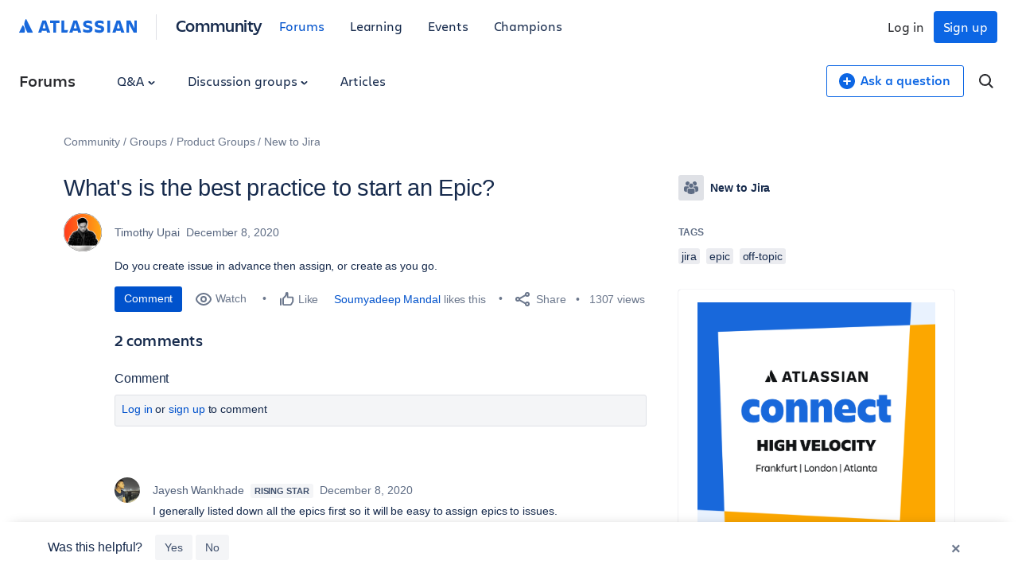

--- FILE ---
content_type: text/html;charset=UTF-8
request_url: https://community.atlassian.com/forums/New-to-Jira-discussions/What-s-is-the-best-practice-to-start-an-Epic/td-p/1552516
body_size: 45335
content:
<!DOCTYPE html><html prefix="og: http://ogp.me/ns#" dir="ltr" lang="en" class="no-js">
	<head>
	
	<title>
	What's is the best practice to start an Epic?
</title>
	
	
	

<script type="text/javascript"> window.OTWrapperGetIdentifier = () => { return ''; } </script> <script src="https://atl-onetrust-wrapper.atlassian.com/assets/atl-onetrust-wrapper.min.js" type="text/javascript" data-domain="336ea4c3-54ae-40f0-9331-b4500ffed1ee" data-test="false" data-geofence="false" data-sync="true" ></script> <script type="text/javascript"> (function() { function observeOneTrustBannerDisplay(onChange) { var banner = document.getElementById('onetrust-banner-sdk'); var lastDisplay; function getDisplayValue() { if (!banner) return undefined; return (window.getComputedStyle ? window.getComputedStyle(banner).display : banner.style.display); } function notifyIfChanged() { var current = getDisplayValue(); if (current !== lastDisplay) { lastDisplay = current; if (typeof onChange === 'function') { try { onChange(current); } catch (e) { } } } } function attachObservers() { if (!banner) return function() {}; /*Observe direct changes to the banner (style/class)*/ var bannerObserver = new MutationObserver(notifyIfChanged); bannerObserver.observe(banner, { attributes: true, attributeFilter: ['style', 'class'] }); /* Observe class changes at document level which could affect computed styles */ var docObserver = new MutationObserver(notifyIfChanged); if (document.documentElement) { docObserver.observe(document.documentElement, { attributes: true, attributeFilter: ['class'] }); } if (document.body) { docObserver.observe(document.body, { attributes: true, attributeFilter: ['class'] }); } /* Initial evaluation */ notifyIfChanged(); return function disconnect() { try { bannerObserver.disconnect(); } catch (e) { } try { docObserver.disconnect(); } catch (e) { } }; } if (banner) { return attachObservers(); } /* If banner not yet in DOM, watch for insertion and fallback to polling */ var domObserver = new MutationObserver(function(mutations, obs) { banner = document.getElementById('onetrust-banner-sdk'); if (banner) { var disconnect = attachObservers(); try { obs.disconnect(); } catch (e) { } return disconnect; } }); domObserver.observe(document.documentElement || document, { childList: true, subtree: true }); var attempts = 0; var pollId = setInterval(function() { attempts++; banner = document.getElementById('onetrust-banner-sdk'); if (banner) { clearInterval(pollId); try { domObserver.disconnect(); } catch (e) { } attachObservers(); } else if (attempts > 60) { /* ~60s timeout */ clearInterval(pollId); try { domObserver.disconnect(); } catch (e) { } } }, 1000); return function noop() {}; } window.ATL = window.ATL || {}; window.ATL.observeOneTrustBannerDisplay = observeOneTrustBannerDisplay; })(); </script> <script type="text/javascript"> function oneTrustActions() { if(OnetrustActiveGroups) { const oneTrustConsentStatus = { strictlyNecessaryCookies: false, performanceCookies: false, functionalCookies: false, targetingCookie: false, socialMediaCookies: false }; if(OnetrustActiveGroups?.includes(1)) { oneTrustConsentStatus.strictlyNecessaryCookies = true; } if(OnetrustActiveGroups?.includes(2)) { oneTrustConsentStatus.performanceCookies = true; window.ATL.isConsented = true; setTimeout(function () { if (window.sessionStorage && window.sessionStorage.getItem('one_trust_on') === 'true') { window.sessionStorage.removeItem('one_trust_on'); window.location.reload(); } }, 500); } else { window.sessionStorage.setItem('one_trust_on', 'true'); } if(OnetrustActiveGroups?.includes(3)) { oneTrustConsentStatus.functionalCookies = true; } if(OnetrustActiveGroups?.includes(4)) { oneTrustConsentStatus.targetingCookie = true; } if(OnetrustActiveGroups?.includes(5)) { oneTrustConsentStatus.socialMediaCookies = true; } window.ATL.oneTrustConsentStatus = oneTrustConsentStatus; } else { console.log('OnetrustActiveGroups does not exist'); } } function OptanonWrapper() { } window.addEventListener('OneTrustGroupsUpdated', event => { oneTrustActions(); }); </script> <script type="text/javascript"> window.addEventListener('load', event => { setTimeout(() => { const entries = window?.performance?.getEntriesByType("navigation"); entries?.forEach((entry) => { const loadEventTime = (entry?.loadEventEnd ?? 0) - (entry?.loadEventStart ?? 0); if (loadEventTime > 0) { window?.ATL?.CommunityAnalytics?.Events?.sendTrackEvent('', null, { actionSubject: 'page', action: 'load', reason: 'performance-measurement', loadEventTime: loadEventTime, loadEventName: entry?.name }); } }); }, 100); }); </script> <script type="text/javascript"> (function() { function setOneTrustFlagIfVisible() { try { /*let classNames = []; const communityJsonObject = window?.LITHIUM?.CommunityJsonObject; if(communityJsonObject?.Page?.name === 'BlogArticlePage') { classNames.push('article-page'); } if(communityJsonObject?.User?.isAnonymous) { classNames.push('anonymous-user'); } if(classNames.length) { document.body.classList.add(classNames.join(' ')); }*/ var banner = document.getElementById('onetrust-banner-sdk'); if (!banner) return; var display = (window.getComputedStyle ? window.getComputedStyle(banner).display : banner.style.display); if (display !== 'none') { if (window.sessionStorage && typeof window.sessionStorage.setItem === 'function') { } } } catch (e) { /* swallow*/ } } let disconnect = window.ATL.observeOneTrustBannerDisplay(function(display){ if (display === 'none') { disconnect(); } else { setOneTrustFlagIfVisible(); } }); })(); </script> <meta http-equiv="x-ua-compatible" content="IE=edge" > <link rel="search" type="application/opensearchdescription+xml" title="Atlassian Community" href="https://community.atlassian.com/forums/s/html/@047F93190ACD2AB38A763495904EB79C/assets/opensearch.xml"> <meta content="true" name="community-user-anonymous" /> <script type="application/ld+json"> { "@context": "https://schema.org", "@type": "BreadcrumbList", "itemListElement": [ { "@type": "ListItem", "position": 1, "name": "Groups", "item": "https://community.atlassian.com/forums/Groups/ct-p/groups" }, { "@type": "ListItem", "position": 2, "name": "Product Groups", "item": "https://community.atlassian.com/forums/Product-Groups/ct-p/product-groups" }, { "@type": "ListItem", "position": 3, "name": "New to Jira", "item": "https://community.atlassian.com/forums/New-to-Jira/gh-p/newtojira" } ] } </script>

	
	
	
	<meta content="Do you create issue in advance then assign, or create as you go." name="description"/><meta content="width=device-width, initial-scale=1.0" name="viewport"/><meta content="2020-12-10T09:33:02-08:00" itemprop="dateModified"/><meta content="text/html; charset=UTF-8" http-equiv="Content-Type"/><link href="https://community.atlassian.com/forums/New-to-Jira-discussions/What-s-is-the-best-practice-to-start-an-Epic/td-p/1552516" rel="canonical"/>
	<meta content="https://community.atlassian.com/html/@258760D0CD1762B6F3D0D0E2133AB4FF/assets/atlassian-community-share-card-630x630.png" property="og:image"/><meta content="https://community.atlassian.com/forums/user/viewprofilepage/user-id/4145576" property="article:author"/><meta content="Atlassian Community" property="og:site_name"/><meta content="article" property="og:type"/><meta content="https://community.atlassian.com/forums/New-to-Jira-discussions/What-s-is-the-best-practice-to-start-an-Epic/td-p/1552516" property="og:url"/><meta content="off-topic" property="article:tag"/><meta content="epic" property="article:tag"/><meta content="jira" property="article:tag"/><meta content="New to Jira discussions" property="article:section"/><meta content="Do you create issue in advance then assign, or create as you go." property="og:description"/><meta content="2020-12-08T19:16:14.462Z" property="article:published_time"/><meta content="2020-12-10T09:33:02-08:00" property="article:modified_time"/><meta content="What's is the best practice to start an Epic?" property="og:title"/>
	
	
		<link class="lia-link-navigation hidden live-links" title="discussion What's is the best practice to start an Epic? in New to Jira discussions" type="application/rss+xml" rel="alternate" id="link" href="/forums/s/tnckb94959/rss/message?board.id=newtojiraforum-board&amp;message.id=3723"></link>
	

	
	
	    
            	<link href="/forums/s/skins/6771311/bba5038efeb38084a45ddf450aee5eb0/atlassian_community.css" rel="stylesheet" type="text/css"/>
            
	

	
	
	
	
	

<meta name="twitter:card" content="summary" /> <meta name="twitter:site" content="@atlassian" /> <meta name="twitter:image" content="https://community.atlassian.com/forums/s/html/@A0B56840C53AD6B9AACB29DC0AA53380/assets/atlassian-community-share-card-630x630.png" /> <link rel="apple-touch-icon" href="https://community.atlassian.com/forums/s/html/@889849282525A628209F5501C1DE60EF/assets/apple-touch-icon.svg"> <link rel="icon" type="image/png" sizes="16x16" href="https://community.atlassian.com/forums/s/html/@73775037A4F3112BCD0656E0C84033F3/assets/favicon-16x16.png"> <link rel="icon" type="image/png" sizes="32x32" href="https://community.atlassian.com/forums/s/html/@1EC90E74559E51FF4F9AACE6D7C89B07/assets/favicon-32x32.png"> <link rel="manifest" href="https://community.atlassian.com/forums/s/html/@931F549BC99D48BB56F4CB705261D15F/assets/manifest.json"> <link rel="mask-icon" href="https://community.atlassian.com/forums/s/html/@498B39336C2B4B154D8EB9D2F826BBFF/assets/safari-pinned-tab.svg" color="#0052cc"> <meta name="theme-color" content="#ffffff"> <meta name="google-site-verification" content="HNNnCkeVQ-w56fqPpX2TTEMRmta5QJ-bDunwoaUep-o" /> <script type="text/javascript"> var loadExternalJs = function(url, location, callback) { var scriptTag = document.createElement("script"); scriptTag.src = url; scriptTag.type = "text/javascript"; scriptTag.onreadystatechange = callback; scriptTag.onload = callback; location.appendChild(scriptTag); } </script> <!-- polyfill for Object.assign & IntersectionObserver for lozad image loading --> <script crossorigin="anonymous" src="https://cdnjs.cloudflare.com/polyfill/v3/polyfill.min.js?version=4.8.0&features=IntersectionObserver%2CObject.assign"></script>

<script type="text/javascript" src="/forums/scripts/129B3FAC03679C8B82A528EDDD4E9DDC/lia-scripts-head-min.js"></script><script language="javascript" type="text/javascript">
<!--
window.FileAPI = { jsPath: '/html/assets/js/vendor/ng-file-upload-shim/' };
LITHIUM.PrefetchData = {"Components":{},"commonResults":{}};
LITHIUM.DEBUG = false;
LITHIUM.CommunityJsonObject = {
  "Validation" : {
    "image.description" : {
      "min" : 0,
      "max" : 1000,
      "isoneof" : [ ],
      "type" : "string"
    },
    "tkb.toc_maximum_heading_level" : {
      "min" : 1,
      "max" : 6,
      "isoneof" : [ ],
      "type" : "integer"
    },
    "tkb.toc_heading_list_style" : {
      "min" : 0,
      "max" : 50,
      "isoneof" : [
        "disc",
        "circle",
        "square",
        "none"
      ],
      "type" : "string"
    },
    "blog.toc_maximum_heading_level" : {
      "min" : 1,
      "max" : 6,
      "isoneof" : [ ],
      "type" : "integer"
    },
    "tkb.toc_heading_indent" : {
      "min" : 5,
      "max" : 50,
      "isoneof" : [ ],
      "type" : "integer"
    },
    "blog.toc_heading_indent" : {
      "min" : 5,
      "max" : 50,
      "isoneof" : [ ],
      "type" : "integer"
    },
    "blog.toc_heading_list_style" : {
      "min" : 0,
      "max" : 50,
      "isoneof" : [
        "disc",
        "circle",
        "square",
        "none"
      ],
      "type" : "string"
    }
  },
  "User" : {
    "settings" : {
      "imageupload.legal_file_extensions" : "*.jpg;*.JPG;*.jpeg;*.JPEG;*.gif;*.GIF;*.png;*.PNG",
      "config.enable_avatar" : true,
      "integratedprofile.show_klout_score" : true,
      "layout.sort_view_by_last_post_date" : false,
      "layout.friendly_dates_enabled" : true,
      "profileplus.allow.anonymous.scorebox" : false,
      "tkb.message_sort_default" : "topicPublishDate",
      "layout.format_pattern_date" : "MMMM d, yyyy",
      "config.require_search_before_post" : "off",
      "isUserLinked" : false,
      "integratedprofile.cta_add_topics_dismissal_timestamp" : -1,
      "layout.message_body_image_max_size" : 1000,
      "profileplus.everyone" : false,
      "integratedprofile.cta_connect_wide_dismissal_timestamp" : -1,
      "blog.toc_maximum_heading_level" : "",
      "integratedprofile.hide_social_networks" : false,
      "blog.toc_heading_indent" : "",
      "contest.entries_per_page_num" : 20,
      "layout.messages_per_page_linear" : 1,
      "integratedprofile.cta_manage_topics_dismissal_timestamp" : -1,
      "profile.shared_profile_test_group" : false,
      "integratedprofile.cta_personalized_feed_dismissal_timestamp" : -1,
      "integratedprofile.curated_feed_size" : 10,
      "contest.one_kudo_per_contest" : false,
      "integratedprofile.enable_social_networks" : false,
      "integratedprofile.my_interests_dismissal_timestamp" : -1,
      "profile.language" : "en",
      "layout.friendly_dates_max_age_days" : 7,
      "layout.threading_order" : "thread_descending",
      "blog.toc_heading_list_style" : "disc",
      "useRecService" : false,
      "layout.module_welcome" : "",
      "imageupload.max_uploaded_images_per_upload" : 100,
      "imageupload.max_uploaded_images_per_user" : 8000,
      "integratedprofile.connect_mode" : "",
      "tkb.toc_maximum_heading_level" : "",
      "tkb.toc_heading_list_style" : "disc",
      "sharedprofile.show_hovercard_score" : true,
      "config.search_before_post_scope" : "container",
      "tkb.toc_heading_indent" : "",
      "p13n.cta.recommendations_feed_dismissal_timestamp" : -1,
      "imageupload.max_file_size" : 25600,
      "layout.show_batch_checkboxes" : false,
      "integratedprofile.cta_connect_slim_dismissal_timestamp" : -1
    },
    "isAnonymous" : true,
    "policies" : {
      "image-upload.process-and-remove-exif-metadata" : false
    },
    "registered" : false,
    "emailRef" : "",
    "id" : -1,
    "login" : "[deleted]"
  },
  "Server" : {
    "communityPrefix" : "/forums/s/tnckb94959",
    "nodeChangeTimeStamp" : 1769221660066,
    "tapestryPrefix" : "/forums",
    "deviceMode" : "DESKTOP",
    "responsiveDeviceMode" : "DESKTOP",
    "membershipChangeTimeStamp" : "0",
    "version" : "25.12",
    "branch" : "25.12-release",
    "showTextKeys" : false
  },
  "Config" : {
    "phase" : "prod",
    "integratedprofile.cta.reprompt.delay" : 30,
    "profileplus.tracking" : {
      "profileplus.tracking.enable" : false,
      "profileplus.tracking.click.enable" : false,
      "profileplus.tracking.impression.enable" : false
    },
    "app.revision" : "2512231126-s6f44f032fc-b18",
    "navigation.manager.community.structure.limit" : "1000"
  },
  "Activity" : {
    "Results" : [ ]
  },
  "NodeContainer" : {
    "viewHref" : "https://community.atlassian.com/forums/New-to-Jira/gh-p/newtojira",
    "description" : "New to Jira? You're in the right spot! Join us to discuss best practices, tips & tricks, and inspirational use cases.",
    "id" : "newtojira",
    "shortTitle" : "New to Jira",
    "title" : "New to Jira",
    "nodeType" : "grouphub"
  },
  "Page" : {
    "skins" : [
      "atlassian_community",
      "responsive_peak"
    ],
    "authUrls" : {
      "loginUrl" : "/forums/s/plugins/common/feature/oauth2sso_v2/sso_login_redirect?referer=https%3A%2F%2Fcommunity.atlassian.com%2Fforums%2FNew-to-Jira-discussions%2FWhat-s-is-the-best-practice-to-start-an-Epic%2Ftd-p%2F1552516",
      "loginUrlNotRegistered" : "/forums/s/plugins/common/feature/oauth2sso_v2/sso_login_redirect?redirectreason=notregistered&referer=https%3A%2F%2Fcommunity.atlassian.com%2Fforums%2FNew-to-Jira-discussions%2FWhat-s-is-the-best-practice-to-start-an-Epic%2Ftd-p%2F1552516",
      "loginUrlNotRegisteredDestTpl" : "/forums/s/plugins/common/feature/oauth2sso_v2/sso_login_redirect?redirectreason=notregistered&referer=%7B%7BdestUrl%7D%7D"
    },
    "name" : "ForumTopicPage",
    "rtl" : false,
    "object" : {
      "viewHref" : "/forums/New-to-Jira-discussions/What-s-is-the-best-practice-to-start-an-Epic/td-p/1552516",
      "subject" : "What's is the best practice to start an Epic?",
      "id" : 1552516,
      "page" : "ForumTopicPage",
      "type" : "Thread"
    }
  },
  "WebTracking" : {
    "Activities" : { },
    "path" : "Community:Community/Category:Groups/Category:Product Groups/Category:New to Jira/Board:Discussions/Message:What's is the best practice to start an Epic?"
  },
  "Feedback" : {
    "targeted" : { }
  },
  "Seo" : {
    "markerEscaping" : {
      "pathElement" : {
        "prefix" : "@",
        "match" : "^[0-9][0-9]$"
      },
      "enabled" : false
    }
  },
  "TopLevelNode" : {
    "viewHref" : "https://community.atlassian.com/forums/",
    "description" : "Get answers about Jira and other Atlassian products, connect with experts and our product teams, and get inspired by users just like you!",
    "id" : "tnckb94959",
    "shortTitle" : "Community",
    "title" : "Atlassian Community",
    "nodeType" : "Community"
  },
  "Community" : {
    "viewHref" : "https://community.atlassian.com/forums/",
    "integratedprofile.lang_code" : "en",
    "integratedprofile.country_code" : "US",
    "id" : "tnckb94959",
    "shortTitle" : "Community",
    "title" : "Atlassian Community"
  },
  "CoreNode" : {
    "conversationStyle" : "forum",
    "viewHref" : "https://community.atlassian.com/forums/New-to-Jira-discussions/bd-p/newtojiraforum-board",
    "settings" : { },
    "description" : "",
    "id" : "newtojiraforum-board",
    "shortTitle" : "Discussions",
    "title" : "New to Jira discussions",
    "nodeType" : "Board",
    "ancestors" : [
      {
        "viewHref" : "https://community.atlassian.com/forums/New-to-Jira/gh-p/newtojira",
        "description" : "New to Jira? You're in the right spot! Join us to discuss best practices, tips & tricks, and inspirational use cases.",
        "id" : "newtojira",
        "shortTitle" : "New to Jira",
        "title" : "New to Jira",
        "nodeType" : "grouphub"
      },
      {
        "viewHref" : "https://community.atlassian.com/forums/Product-Groups/ct-p/product-groups",
        "description" : "Groups related to specific Atlassian products. Welcome!",
        "id" : "product-groups",
        "shortTitle" : "Product Groups",
        "title" : "Product Groups",
        "nodeType" : "category"
      },
      {
        "viewHref" : "https://community.atlassian.com/forums/Groups/ct-p/groups",
        "description" : "This is a place for you to ask questions and provide feedback about Atlassian Community, and a place for admins to post community announcements.",
        "id" : "groups",
        "shortTitle" : "Groups",
        "title" : "Groups",
        "nodeType" : "category"
      },
      {
        "viewHref" : "https://community.atlassian.com/forums/",
        "description" : "Get answers about Jira and other Atlassian products, connect with experts and our product teams, and get inspired by users just like you!",
        "id" : "tnckb94959",
        "shortTitle" : "Community",
        "title" : "Atlassian Community",
        "nodeType" : "Community"
      }
    ]
  }
};
LITHIUM.Components.RENDER_URL = "/forums/util/componentrenderpage/component-id/#{component-id}?render_behavior=raw";
LITHIUM.Components.ORIGINAL_PAGE_NAME = 'forums/v4/ForumTopicPage';
LITHIUM.Components.ORIGINAL_PAGE_ID = 'ForumTopicPage';
LITHIUM.Components.ORIGINAL_PAGE_CONTEXT = '[base64]';
LITHIUM.Css = {
  "BASE_DEFERRED_IMAGE" : "lia-deferred-image",
  "BASE_BUTTON" : "lia-button",
  "BASE_SPOILER_CONTAINER" : "lia-spoiler-container",
  "BASE_TABS_INACTIVE" : "lia-tabs-inactive",
  "BASE_TABS_ACTIVE" : "lia-tabs-active",
  "BASE_AJAX_REMOVE_HIGHLIGHT" : "lia-ajax-remove-highlight",
  "BASE_FEEDBACK_SCROLL_TO" : "lia-feedback-scroll-to",
  "BASE_FORM_FIELD_VALIDATING" : "lia-form-field-validating",
  "BASE_FORM_ERROR_TEXT" : "lia-form-error-text",
  "BASE_FEEDBACK_INLINE_ALERT" : "lia-panel-feedback-inline-alert",
  "BASE_BUTTON_OVERLAY" : "lia-button-overlay",
  "BASE_TABS_STANDARD" : "lia-tabs-standard",
  "BASE_AJAX_INDETERMINATE_LOADER_BAR" : "lia-ajax-indeterminate-loader-bar",
  "BASE_AJAX_SUCCESS_HIGHLIGHT" : "lia-ajax-success-highlight",
  "BASE_CONTENT" : "lia-content",
  "BASE_JS_HIDDEN" : "lia-js-hidden",
  "BASE_AJAX_LOADER_CONTENT_OVERLAY" : "lia-ajax-loader-content-overlay",
  "BASE_FORM_FIELD_SUCCESS" : "lia-form-field-success",
  "BASE_FORM_WARNING_TEXT" : "lia-form-warning-text",
  "BASE_FORM_FIELDSET_CONTENT_WRAPPER" : "lia-form-fieldset-content-wrapper",
  "BASE_AJAX_LOADER_OVERLAY_TYPE" : "lia-ajax-overlay-loader",
  "BASE_FORM_FIELD_ERROR" : "lia-form-field-error",
  "BASE_SPOILER_CONTENT" : "lia-spoiler-content",
  "BASE_FORM_SUBMITTING" : "lia-form-submitting",
  "BASE_EFFECT_HIGHLIGHT_START" : "lia-effect-highlight-start",
  "BASE_FORM_FIELD_ERROR_NO_FOCUS" : "lia-form-field-error-no-focus",
  "BASE_EFFECT_HIGHLIGHT_END" : "lia-effect-highlight-end",
  "BASE_SPOILER_LINK" : "lia-spoiler-link",
  "BASE_DISABLED" : "lia-link-disabled",
  "FACEBOOK_LOGOUT" : "lia-component-users-action-logout",
  "FACEBOOK_SWITCH_USER" : "lia-component-admin-action-switch-user",
  "BASE_FORM_FIELD_WARNING" : "lia-form-field-warning",
  "BASE_AJAX_LOADER_FEEDBACK" : "lia-ajax-loader-feedback",
  "BASE_AJAX_LOADER_OVERLAY" : "lia-ajax-loader-overlay",
  "BASE_LAZY_LOAD" : "lia-lazy-load"
};
(function() { if (!window.LITHIUM_SPOILER_CRITICAL_LOADED) { window.LITHIUM_SPOILER_CRITICAL_LOADED = true; window.LITHIUM_SPOILER_CRITICAL_HANDLER = function(e) { if (!window.LITHIUM_SPOILER_CRITICAL_LOADED) return; if (e.target.classList.contains('lia-spoiler-link')) { var container = e.target.closest('.lia-spoiler-container'); if (container) { var content = container.querySelector('.lia-spoiler-content'); if (content) { if (e.target.classList.contains('open')) { content.style.display = 'none'; e.target.classList.remove('open'); } else { content.style.display = 'block'; e.target.classList.add('open'); } } e.preventDefault(); return false; } } }; document.addEventListener('click', window.LITHIUM_SPOILER_CRITICAL_HANDLER, true); } })();
LITHIUM.noConflict = true;
LITHIUM.useCheckOnline = false;
LITHIUM.RenderedScripts = [
  "DataHandler.js",
  "AutoComplete.js",
  "Video.js",
  "jquery.effects.slide.js",
  "Sandbox.js",
  "jquery.ui.core.js",
  "jquery.ui.resizable.js",
  "Loader.js",
  "NoConflict.js",
  "jquery.ui.position.js",
  "ElementMethods.js",
  "Link.js",
  "LiModernizr.js",
  "jquery.hoverIntent-r6.js",
  "json2.js",
  "jquery.scrollTo.js",
  "jquery.effects.core.js",
  "jquery.tmpl-1.1.1.js",
  "Namespace.js",
  "jquery.clone-position-1.0.js",
  "ElementQueries.js",
  "jquery.json-2.6.0.js",
  "ForceLithiumJQuery.js",
  "PolyfillsAll.js",
  "jquery.appear-1.1.1.js",
  "jquery.js",
  "Forms.js",
  "SpoilerToggle.js",
  "PartialRenderProxy.js",
  "Components.js",
  "AjaxFeedback.js",
  "jquery.ui.dialog.js",
  "ResizeSensor.js",
  "jquery.tools.tooltip-1.2.6.js",
  "Globals.js",
  "jquery.ui.mouse.js",
  "jquery.placeholder-2.0.7.js",
  "jquery.css-data-1.0.js",
  "jquery.function-utils-1.0.js",
  "SearchAutoCompleteToggle.js",
  "AjaxSupport.js",
  "jquery.iframe-transport.js",
  "Placeholder.js",
  "jquery.position-toggle-1.0.js",
  "jquery.viewport-1.0.js",
  "Tooltip.js",
  "jquery.delayToggle-1.0.js",
  "jquery.blockui.js",
  "jquery.ui.widget.js",
  "jquery.autocomplete.js",
  "SearchForm.js",
  "Events.js",
  "jquery.iframe-shim-1.0.js",
  "InformationBox.js",
  "jquery.lithium-selector-extensions.js",
  "jquery.fileupload.js",
  "ActiveCast3.js",
  "DeferredImages.js",
  "HelpIcon.js",
  "MessageViewDisplay.js",
  "Throttle.js",
  "Text.js",
  "Cache.js",
  "jquery.ajax-cache-response-1.0.js",
  "jquery.ui.draggable.js",
  "Lithium.js",
  "Auth.js",
  "MessageBodyDisplay.js"
];// -->
</script><script type="text/javascript" src="/forums/scripts/D60EB96AE5FF670ED274F16ABB044ABD/lia-scripts-head-min.js"></script></head>
	<body class="lia-board lia-user-status-anonymous ForumTopicPage lia-body" id="lia-body">
	
	
	<div id="EEF-220-7" class="ServiceNodeInfoHeader">
</div>
	
	
	
	

	<div class="lia-page">
		<center>
			
				
					
	
	<div class="MinimumWidthContainer">
		<div class="min-width-wrapper">
			<div class="min-width">		
				
						<div class="lia-content">
                            
							
							
							
		
   	<div class="lia-quilt lia-quilt-forum-topic-page lia-quilt-layout-atl-message-view-8-4-cols-global lia-top-quilt">
	<div class="lia-quilt-row lia-quilt-row-atl-global-header">
		<div class="lia-quilt-column lia-quilt-column-24 lia-quilt-column-single lia-quilt-column-atl-global-header">
			<div class="lia-quilt-column-alley lia-quilt-column-alley-single">
	
		
			<div class="lia-quilt lia-quilt-header lia-quilt-layout-atl-header lia-component-quilt-header">
	<div class="lia-quilt-row lia-quilt-row-atl-global-navigation-row">
		<div class="lia-quilt-column lia-quilt-column-24 lia-quilt-column-single lia-quilt-column-atl-global-navigation-column">
			<div class="lia-quilt-column-alley lia-quilt-column-alley-single">
	
		
			
		
	
	

	
		<div class="atl-global-navigation-wrapper">
			
		
			

<nav class="atl-global-navigation"> <div class="atl-global-navigation-links__left"> <div class="atl-community-logo-nav"> <a href="https://atlassian.com" class="atl-global-logo"> <svg width="148" height="24" viewBox="0 0 148 24" fill="none" xmlns="http://www.w3.org/2000/svg"> <g clip-path="url(#clip0_4005_1895)"> <g clip-path="url(#clip1_4005_1895)"> <path d="M17.1587 18.2836L9.22008 2.40631C9.06381 2.06251 8.90754 2 8.72001 2C8.56374 2 8.37621 2.06251 8.18868 2.37505C7.06352 4.15656 6.56345 6.21936 6.56345 8.37592C6.56345 11.3764 8.09492 14.1893 10.3452 18.7212C10.5953 19.2212 10.7828 19.315 11.2204 19.315H16.7212C17.1275 19.315 17.3463 19.1587 17.3463 18.8462C17.3463 18.6899 17.315 18.5961 17.1587 18.2836ZM5.62581 10.7825C5.00072 9.84488 4.81319 9.78237 4.65692 9.78237C4.50065 9.78237 4.40689 9.84488 4.1256 10.4075L0.156273 18.3461C0.0312545 18.5961 0 18.6899 0 18.8149C0 19.065 0.218782 19.315 0.687599 19.315H6.28216C6.65721 19.315 6.9385 19.0025 7.09477 18.4086C7.2823 17.6585 7.34481 17.0022 7.34481 16.2208C7.34481 14.033 6.37592 11.9077 5.62581 10.7825Z" fill="#1868DB" /> </g> <path d="M80.5856 8.12081C80.5856 10.3503 81.5941 12.102 85.6815 12.8982C88.0701 13.429 88.601 13.8006 88.601 14.5968C88.601 15.3931 88.0701 15.8708 86.3715 15.8708C84.4075 15.8708 82.0719 15.1807 80.5325 14.2783V17.8879C81.7534 18.4718 83.3458 19.1619 86.3715 19.1619C90.6181 19.1619 92.2636 17.2509 92.2636 14.4907M92.2636 14.5438C92.2636 11.8896 90.8835 10.6688 86.9023 9.81944C84.726 9.3417 84.1951 8.86396 84.1951 8.17389C84.1951 7.32457 84.9914 6.953 86.4246 6.953C88.1763 6.953 89.8749 7.48382 91.5205 8.22697V4.77663C90.3527 4.19272 88.601 3.76807 86.5308 3.76807C82.6027 3.76807 80.5856 5.4667 80.5856 8.22697" fill="#1868DB" /> <path d="M134.942 3.87402V19.0024H138.18V7.48361L139.507 10.5093L144.072 19.0024H148.106V3.87402H144.921V13.6411L143.7 10.7747L140.038 3.87402H134.942Z" fill="#1868DB" /> <path d="M114.452 3.87402H110.949V19.0024H114.452V3.87402Z" fill="#1868DB" /> <path d="M106.914 14.4905C106.914 11.8364 105.534 10.6155 101.553 9.76621C99.3767 9.28847 98.8459 8.81073 98.8459 8.12067C98.8459 7.27135 99.6421 6.89978 101.075 6.89978C102.827 6.89978 104.526 7.4306 106.171 8.17375V4.72341C105.003 4.1395 103.252 3.71484 101.182 3.71484C97.2534 3.71484 95.2363 5.41347 95.2363 8.17375C95.2363 10.4032 96.2449 12.1549 100.332 12.9511C102.721 13.482 103.252 13.8535 103.252 14.6498C103.252 15.446 102.721 15.9237 101.022 15.9237C99.0582 15.9237 96.7226 15.2337 95.1832 14.3313V17.9409C96.4041 18.5248 97.9966 19.2148 101.022 19.2148C105.216 19.2148 106.914 17.3039 106.914 14.4905Z" fill="#1868DB" /> <path d="M53.3014 3.87402V19.0024H60.5206L61.6353 15.7114H56.8048V3.87402H53.3014Z" fill="#1868DB" /> <path d="M39.0223 3.87402V7.11204H42.8973V19.0024H46.4538V7.11204H50.6473V3.87402H39.0223Z" fill="#1868DB" /> <path d="M33.8733 3.87402H29.2551L24 19.0024H28.0342L28.7774 16.4545C29.6798 16.7199 30.6353 16.8792 31.5908 16.8792C32.5462 16.8792 33.5017 16.7199 34.4041 16.4545L35.1473 19.0024H39.1815C39.1284 19.0024 33.8733 3.87402 33.8733 3.87402ZM31.5377 13.6942C30.8476 13.6942 30.2106 13.5881 29.6267 13.4288L31.5377 6.84663L33.4486 13.4288C32.8647 13.5881 32.2277 13.6942 31.5377 13.6942Z" fill="#1868DB" /> <path d="M72.9949 3.87402H68.3767L63.0685 19.0024H67.1027L67.8459 16.4545C68.7483 16.7199 69.7038 16.8792 70.6592 16.8792C71.6147 16.8792 72.5702 16.7199 73.4726 16.4545L74.2157 19.0024H78.25L72.9949 3.87402ZM70.6592 13.6942C69.9692 13.6942 69.3322 13.5881 68.7483 13.4288L70.6592 6.84663L72.5702 13.4288C71.9863 13.5881 71.3493 13.6942 70.6592 13.6942Z" fill="#1868DB" /> <path d="M127.139 3.87402H122.521L117.265 19.0024H121.3L122.043 16.4545C122.945 16.7199 123.901 16.8792 124.856 16.8792C125.812 16.8792 126.767 16.7199 127.669 16.4545L128.413 19.0024H132.447L127.139 3.87402ZM124.856 13.6942C124.166 13.6942 123.529 13.5881 122.945 13.4288L124.856 6.84663L126.767 13.4288C126.183 13.5881 125.493 13.6942 124.856 13.6942Z" fill="#1868DB" /> </g> <defs> <clipPath id="clip0_4005_1895"> <rect width="148" height="24" fill="white" /> </clipPath> <clipPath id="clip1_4005_1895"> <rect width="17.3463" height="17.315" fill="white" transform="translate(0 2)" /> </clipPath> </defs> </svg> </a> <span class="atl-community-logo-nav-divider"></span> <div class="atl-community-logo-nav-subtitle"> <a href="/">Community</a> </div> </div> <ul> <li class="atl-global-navigation-link global-selected"><a href="/forums">Forums</a></li> <li class="atl-global-navigation-link"><a href="/learning">Learning</a></li> <li class="atl-global-navigation-link"><a href="/events">Events</a></li> <li class="atl-global-navigation-link"><a href="/champions">Champions</a></li> </ul> </div> <div class="atl-global-navigation-links__right"> <div class="atl-global-user"> <div class="atl-global-nav-anonymous"> <a href="https://id.atlassian.com/signup?application=community--entry-auth&continue=https://community.atlassian.com/forums/s/plugins/common/feature/oauth2sso_v2/sso_login_redirect?referer=%2Fforums%2FNew-to-Jira-discussions%2FWhat-s-is-the-best-practice-to-start-an-Epic%2Ftd-p%2F1552516&prompt=none" id="atlcommNavLink-register" class="atl-global-navigation-signup adg-button"> Sign up </a> <a href="https://id.atlassian.com/login?application=community--entry-auth&continue=https://community.atlassian.com/forums/s/plugins/common/feature/oauth2sso_v2/sso_login_redirect?referer=%2Fforums%2FNew-to-Jira-discussions%2FWhat-s-is-the-best-practice-to-start-an-Epic%2Ftd-p%2F1552516&prompt=none" id="atlcommNavLink-login" class="atl-global-navigation-login adg-button"> Log in </a> </div> </div> </div> </nav> <nav class="atl-global-navigation-mobile"> <div class="atl-global-navigation-mobile__left"> <div class="atl-community-logo-nav-mobile"> <a href="https://atlassian.com" class="atl-global-logo"> <svg width="32" height="32" viewBox="0 0 18 24" fill="none" xmlns="http://www.w3.org/2000/svg"> <g clip-path="url(#clip0_682_513)"> <path d="M17.1587 18.2836L9.22008 2.40631C9.06381 2.06251 8.90754 2 8.72001 2C8.56374 2 8.37621 2.06251 8.18868 2.37505C7.06352 4.15656 6.56345 6.21936 6.56345 8.37592C6.56345 11.3764 8.09492 14.1893 10.3452 18.7212C10.5953 19.2212 10.7828 19.315 11.2204 19.315H16.7212C17.1275 19.315 17.3463 19.1587 17.3463 18.8462C17.3463 18.6899 17.315 18.5961 17.1587 18.2836ZM5.62581 10.7825C5.00072 9.84488 4.81319 9.78237 4.65692 9.78237C4.50065 9.78237 4.40689 9.84488 4.1256 10.4075L0.156273 18.3461C0.0312545 18.5961 0 18.6899 0 18.8149C0 19.065 0.218782 19.315 0.687599 19.315H6.28216C6.65721 19.315 6.9385 19.0025 7.09477 18.4086C7.2823 17.6585 7.34481 17.0022 7.34481 16.2208C7.34481 14.033 6.37592 11.9077 5.62581 10.7825Z" fill="#1868DB" /> </g> <defs> <clipPath id="clip0_682_513"> <rect width="17.3463" height="17.315" fill="white" transform="translate(0 2)" /> </clipPath> </defs> </svg> </a> <div class="atl-community-logo-nav-subtitle"> <a href="/">Community</a> </div> </div> </div> <div class="atl-global-navigation-mobile__right"> <div class="atl-global-navigation-open"> <svg class="atl-icon" preserveAspectRatio="xMidYMid meet" width="32" height="32" > <use xlink:href="/forums/s/html/assets/symbol/icons.sprite.svg?sha=10334dc_ff065738-95f9-4ee2-9f86-b94b2c8452ac#hamburger"></use> </svg> </div> <div class="atl-global-navigation-closed"> <svg class="atl-icon" preserveAspectRatio="xMidYMid meet" width="32" height="32" > <use xlink:href="/forums/s/html/assets/symbol/icons.sprite.svg?sha=10334dc_ff065738-95f9-4ee2-9f86-b94b2c8452ac#close"></use> </svg> </div> </div> </nav> <div class="atl-global-navigation-links-mobile"> <div class="atl-global-navigation-link-mobile-items"> <div class="atl-global-mobile-item"> <a class="atl-global-mobile-link" href="#"> <div>Forums</div> <div class="chevron-down"> <svg class="atl-icon" preserveAspectRatio="xMidYMid meet" width="12" height="12" > <use xlink:href="/forums/s/html/assets/symbol/icons.sprite.svg?sha=10334dc_ff065738-95f9-4ee2-9f86-b94b2c8452ac#atl-chevron-down"></use> </svg> </div> </a> <div class="atl-global-mobile-submenu"> <a href="/forums">Home</a> <a href="/forums/Products/ct-p/products">Q&A</a> <a href="/forums/Groups/ct-p/groups">Discussion groups</a> <a href="/forums/forums/recentpostspage/post-type/thread/interaction-style/blog?sort=trending">Articles</a> <a href="https://id.atlassian.com/login?application=community--entry-auth&continue=https://community.atlassian.com/forums/s/plugins/common/feature/oauth2sso_v2/sso_login_redirect?referer=%2Fforums%2Fpostpage%2Fchoose-node%2Ftrue%2Finteraction-style%2Fqanda&prompt=none">Ask a question</a> <a href="/forums/forums/searchpage/tab/message" class="has-icon atl-small-item"> <span class="atl-icon-left"> <svg class="atl-icon" preserveAspectRatio="xMidYMid meet" width="24" height="24" > <use xlink:href="/forums/s/html/assets/symbol/icons.sprite.svg?sha=10334dc_ff065738-95f9-4ee2-9f86-b94b2c8452ac#search"></use> </svg> </span> <span>Search</span> </a> </div> </div> <div class="atl-global-mobile-item"> <a class="atl-global-mobile-link" href="/learning"> <div>Learning</div> </a> </div> <div class="atl-global-mobile-item"> <a class="atl-global-mobile-link" href="/events"> <div>Events</div> </a> </div> <div class="atl-global-mobile-item"> <a class="atl-global-mobile-link" href="/champions"> <div>Champions</div> </a> </div> <div class="atl-global-nav-anonymous"> <a href="https://id.atlassian.com/signup?application=community--entry-auth&continue=https://community.atlassian.com/forums/s/plugins/common/feature/oauth2sso_v2/sso_login_redirect?referer=%2Fforums%2FNew-to-Jira-discussions%2FWhat-s-is-the-best-practice-to-start-an-Epic%2Ftd-p%2F1552516&prompt=none" id="atlcommNavLink-register" class="atl-global-navigation-signup adg-button"> Sign up </a> <a href="https://id.atlassian.com/login?application=community--entry-auth&continue=https://community.atlassian.com/forums/s/plugins/common/feature/oauth2sso_v2/sso_login_redirect?referer=%2Fforums%2FNew-to-Jira-discussions%2FWhat-s-is-the-best-practice-to-start-an-Epic%2Ftd-p%2F1552516&prompt=none" id="atlcommNavLink-login" class="atl-global-navigation-login adg-button"> Log in </a> </div> </div> </div> <nav class="atl-global-navigation-mobile-new"> <div class="atl-global-navigation-mobile__left-new"> <div class="atl-community-logo-nav-mobile-new"> <a href="https://atlassian.com" class="atl-global-logo"> <svg width="32" height="32" viewBox="0 0 18 24" fill="none" xmlns="http://www.w3.org/2000/svg"> <g clip-path="url(#clip0_682_513)"> <path d="M17.1587 18.2836L9.22008 2.40631C9.06381 2.06251 8.90754 2 8.72001 2C8.56374 2 8.37621 2.06251 8.18868 2.37505C7.06352 4.15656 6.56345 6.21936 6.56345 8.37592C6.56345 11.3764 8.09492 14.1893 10.3452 18.7212C10.5953 19.2212 10.7828 19.315 11.2204 19.315H16.7212C17.1275 19.315 17.3463 19.1587 17.3463 18.8462C17.3463 18.6899 17.315 18.5961 17.1587 18.2836ZM5.62581 10.7825C5.00072 9.84488 4.81319 9.78237 4.65692 9.78237C4.50065 9.78237 4.40689 9.84488 4.1256 10.4075L0.156273 18.3461C0.0312545 18.5961 0 18.6899 0 18.8149C0 19.065 0.218782 19.315 0.687599 19.315H6.28216C6.65721 19.315 6.9385 19.0025 7.09477 18.4086C7.2823 17.6585 7.34481 17.0022 7.34481 16.2208C7.34481 14.033 6.37592 11.9077 5.62581 10.7825Z" fill="#1868DB" /> </g> <defs> <clipPath id="clip0_682_513"> <rect width="17.3463" height="17.315" fill="white" transform="translate(0 2)" /> </clipPath> </defs> </svg> </a> <div class="atl-community-logo-nav-subtitle-new"> <a href="/">Community</a> </div> </div> </div> <div class="atl-global-navigation-mobile__right-new"> <div class="atl-global-navigation-open-new"> <svg class="atl-icon" preserveAspectRatio="xMidYMid meet" width="32" height="32" > <use xlink:href="/forums/s/html/assets/symbol/icons.sprite.svg?sha=10334dc_ff065738-95f9-4ee2-9f86-b94b2c8452ac#hamburger"></use> </svg> </div> <div class="atl-global-navigation-closed-new"> <svg class="atl-icon" preserveAspectRatio="xMidYMid meet" width="32" height="32" > <use xlink:href="/forums/s/html/assets/symbol/icons.sprite.svg?sha=10334dc_ff065738-95f9-4ee2-9f86-b94b2c8452ac#close"></use> </svg> </div> </div> </nav> <div class="atl-global-navigation-drawer-new"> <div class="atl-global-navigation-drawer-overlay-new"></div> <div class="atl-global-navigation-drawer-content-new"> <div class="atl-drawer-header-new"> <div class="atl-community-logo-nav-mobile-new"> <a href="https://atlassian.com" class="atl-global-logo"> <svg width="32" height="32" viewBox="0 0 18 24" fill="none" xmlns="http://www.w3.org/2000/svg"> <g clip-path="url(#clip0_682_513)"> <path d="M17.1587 18.2836L9.22008 2.40631C9.06381 2.06251 8.90754 2 8.72001 2C8.56374 2 8.37621 2.06251 8.18868 2.37505C7.06352 4.15656 6.56345 6.21936 6.56345 8.37592C6.56345 11.3764 8.09492 14.1893 10.3452 18.7212C10.5953 19.2212 10.7828 19.315 11.2204 19.315H16.7212C17.1275 19.315 17.3463 19.1587 17.3463 18.8462C17.3463 18.6899 17.315 18.5961 17.1587 18.2836ZM5.62581 10.7825C5.00072 9.84488 4.81319 9.78237 4.65692 9.78237C4.50065 9.78237 4.40689 9.84488 4.1256 10.4075L0.156273 18.3461C0.0312545 18.5961 0 18.6899 0 18.8149C0 19.065 0.218782 19.315 0.687599 19.315H6.28216C6.65721 19.315 6.9385 19.0025 7.09477 18.4086C7.2823 17.6585 7.34481 17.0022 7.34481 16.2208C7.34481 14.033 6.37592 11.9077 5.62581 10.7825Z" fill="#1868DB" /> </g> <defs> <clipPath id="clip0_682_513"> <rect width="17.3463" height="17.315" fill="white" transform="translate(0 2)" /> </clipPath> </defs> </svg> </a> <div class="atl-community-logo-nav-subtitle-new"> <a href="/">Community</a> </div> </div> <button class="atl-drawer-header-close-new" data-drawer-close-new> <svg class="atl-icon" preserveAspectRatio="xMidYMid meet" width="32" height="32" > <use xlink:href="/forums/s/html/assets/symbol/icons.sprite.svg?sha=10334dc_ff065738-95f9-4ee2-9f86-b94b2c8452ac#close"></use> </svg> </button> </div> <div class="atl-drawer-section-new"> <div class="atl-drawer-section-title-new atl-drawer-section-title--active-new"> Forums </div> <a class="atl-drawer-section-item-new atl-drawer-section-item--active-new" href="/forums">Home</a> <a class="atl-drawer-section-item-new" href="/forums/Products/ct-p/products">Q&A</a> <a class="atl-drawer-section-item-new" href="/forums/Groups/ct-p/groups">Discussion groups</a> <a class="atl-drawer-section-item-new" href="/forums/forums/recentpostspage/post-type/thread/interaction-style/blog?sort=trending">Articles</a> <a class="atl-drawer-section-item-new atl-drawer-section-item--indented-new" href="https://id.atlassian.com/login?application=community--entry-auth&continue=https://community.atlassian.com/forums/s/plugins/common/feature/oauth2sso_v2/sso_login_redirect?referer=%2Fforums%2Fpostpage%2Fchoose-node%2Ftrue%2Finteraction-style%2Fqanda&prompt=none">Ask a question</a> <a class="atl-drawer-section-item-new atl-drawer-section-item--indented-new" href="/forums/forums/searchpage/tab/message"> <svg class="atl-icon" preserveAspectRatio="xMidYMid meet" width="24" height="24" > <use xlink:href="/forums/s/html/assets/symbol/icons.sprite.svg?sha=10334dc_ff065738-95f9-4ee2-9f86-b94b2c8452ac#search"></use> </svg> <span>Search</span> </a> </div> <div class="atl-drawer-nav-items-new"> <a class="atl-drawer-main-nav-item-new" href="/learning"> Learning </a> <a class="atl-drawer-main-nav-item-new" href="/events"> Events </a> <a class="atl-drawer-main-nav-item-new" href="/champions"> Champions </a> </div> <div class="atl-drawer-auth-section-new"> <div class="atl-global-nav-anonymous"> <a href="https://id.atlassian.com/signup?application=community--entry-auth&continue=https://community.atlassian.com/forums/s/plugins/common/feature/oauth2sso_v2/sso_login_redirect?referer=%2Fforums%2FNew-to-Jira-discussions%2FWhat-s-is-the-best-practice-to-start-an-Epic%2Ftd-p%2F1552516&prompt=none" id="atlcommNavLink-register" class="atl-global-navigation-signup adg-button"> Sign up </a> <a href="https://id.atlassian.com/login?application=community--entry-auth&continue=https://community.atlassian.com/forums/s/plugins/common/feature/oauth2sso_v2/sso_login_redirect?referer=%2Fforums%2FNew-to-Jira-discussions%2FWhat-s-is-the-best-practice-to-start-an-Epic%2Ftd-p%2F1552516&prompt=none" id="atlcommNavLink-login" class="atl-global-navigation-login adg-button"> Log in </a> </div> </div> </div> </div> <div class="atl-global-navigation-links-mobile-new"> <div class="atl-global-navigation-link-mobile-items-new"> <div class="atl-drawer-section-new"> <div class="atl-drawer-section-title-new atl-drawer-section-title--active-new"> Forums </div> <a class="atl-drawer-section-item-new atl-drawer-section-item--active-new" href="/forums">Home</a> <a class="atl-drawer-section-item-new" href="/forums/Products/ct-p/products">Q&A</a> <a class="atl-drawer-section-item-new" href="/forums/Groups/ct-p/groups">Discussion groups</a> <a class="atl-drawer-section-item-new" href="/forums/forums/recentpostspage/post-type/thread/interaction-style/blog?sort=trending">Articles</a> <a class="atl-drawer-section-item-new atl-drawer-section-item--indented-new" href="https://id.atlassian.com/login?application=community--entry-auth&continue=https://community.atlassian.com/forums/s/plugins/common/feature/oauth2sso_v2/sso_login_redirect?referer=%2Fforums%2Fpostpage%2Fchoose-node%2Ftrue%2Finteraction-style%2Fqanda&prompt=none">Ask a question</a> <a class="atl-drawer-section-item-new atl-drawer-section-item--indented-new" href="/forums/forums/searchpage/tab/message"> <svg class="atl-icon" preserveAspectRatio="xMidYMid meet" width="24" height="24" > <use xlink:href="/forums/s/html/assets/symbol/icons.sprite.svg?sha=10334dc_ff065738-95f9-4ee2-9f86-b94b2c8452ac#search"></use> </svg> <span>Search</span> </a> </div> <div class="atl-drawer-nav-items-new"> <a class="atl-drawer-main-nav-item-new" href="/learning"> Learning </a> <a class="atl-drawer-main-nav-item-new" href="/events"> Events </a> <a class="atl-drawer-main-nav-item-new" href="/champions"> Champions </a> </div> <div class="atl-drawer-auth-section-new"> <div class="atl-global-nav-anonymous"> <a href="https://id.atlassian.com/signup?application=community--entry-auth&continue=https://community.atlassian.com/forums/s/plugins/common/feature/oauth2sso_v2/sso_login_redirect?referer=%2Fforums%2FNew-to-Jira-discussions%2FWhat-s-is-the-best-practice-to-start-an-Epic%2Ftd-p%2F1552516&prompt=none" id="atlcommNavLink-register" class="atl-global-navigation-signup adg-button"> Sign up </a> <a href="https://id.atlassian.com/login?application=community--entry-auth&continue=https://community.atlassian.com/forums/s/plugins/common/feature/oauth2sso_v2/sso_login_redirect?referer=%2Fforums%2FNew-to-Jira-discussions%2FWhat-s-is-the-best-practice-to-start-an-Epic%2Ftd-p%2F1552516&prompt=none" id="atlcommNavLink-login" class="atl-global-navigation-login adg-button"> Log in </a> </div> </div> </div> </div>


		
	
		</div>
	
	
</div>
		</div>
	</div><div class="lia-quilt-row lia-quilt-row-atl-navigation-row">
		<div class="lia-quilt-column lia-quilt-column-24 lia-quilt-column-single lia-quilt-column-atl-navigation-column">
			<div class="lia-quilt-column-alley lia-quilt-column-alley-single">
	
		<div class="atl-navigation-wrapper">
			
		
			
<div class="atl-navigation"> <div class="atl-navigation__masthead"> <h2> <a href="/forums">Forums</a> </h2> <button class="adg-button--nav-dropdown adg-button--nav-menu__products atlcommNavLink-open-menu adg-u-ml2 adg-u-small-gone" data-parent-tab="products"> Q&A <svg class="atl-icon" preserveAspectRatio="xMidYMid meet" width="9" height="5" > <use xlink:href="/forums/s/html/assets/symbol/icons.sprite.svg?sha=10334dc_ff065738-95f9-4ee2-9f86-b94b2c8452ac#chevron"></use> </svg> </button> <button class="adg-button--nav-dropdown adg-button--nav-menu__groups atlcommNavLink-open-menu adg-u-ml2 adg-u-small-gone" data-parent-tab="groups"> Discussion groups <svg class="atl-icon" preserveAspectRatio="xMidYMid meet" width="9" height="5" > <use xlink:href="/forums/s/html/assets/symbol/icons.sprite.svg?sha=10334dc_ff065738-95f9-4ee2-9f86-b94b2c8452ac#chevron"></use> </svg> </button> <a class="adg-button--nav-dropdown adg-u-ml2" href="/forums/forums/recentpostspage/post-type/thread/interaction-style/blog?sort=trending"> Articles </a> <style> .atl-header-global-menu-button-active { color: #0052cc; } </style> </div> <div class="atl-navigation__actions"> <a href="/forums/custom/page/page-id/create-post-step-1" class="adg-button--link adg-u-gone adg-u-small-inline-block" id="atlcommNavLink-create" rel="nofollow" > Create </a> <div class="adg-u-inline-block adg-u-small-gone atl-create-button" data-action-subject-id="createDropdownButton"> <a href="https://id.atlassian.com/login?application=community--entry-auth&continue=https://community.atlassian.com/forums/s/plugins/common/feature/oauth2sso_v2/sso_login_redirect?referer=%2Fforums%2Fpostpage%2Fchoose-node%2Ftrue%2Finteraction-style%2Fqanda&prompt=none"> <button class="adg-button--standard"> <svg class="atl-icon" preserveAspectRatio="xMidYMid meet" width="24" height="24" style="position: relative; top: -1px;" > <use xlink:href="/forums/s/html/assets/symbol/icons.sprite.svg?sha=10334dc_ff065738-95f9-4ee2-9f86-b94b2c8452ac#add"></use> </svg> <span class="adg-u-medium-gone"> Ask a question&nbsp; </span> </button> </a> </div> <div class="atl-header-icons"> <span class="adg-u-small-gone adg-u-medium-gone adg-u-large-gone"> <div id="lia-searchformV32_25ebb37127bab" class="SearchForm lia-search-form-wrapper lia-mode-default lia-component-common-widget-search-form"> <div class="lia-inline-ajax-feedback"> <div class="AjaxFeedback" id="ajaxfeedback_25ebb37127bab"></div> </div> <div id="searchautocompletetoggle_25ebb37127bab"> <div class="lia-inline-ajax-feedback"> <div class="AjaxFeedback" id="ajaxfeedback_25ebb37127bab_0"></div> </div> <form enctype="multipart/form-data" class="lia-form lia-form-inline SearchForm" action="https://community.atlassian.com/forums/forums/v4/forumtopicpage.searchformv32.form.form" method="post" id="form_25ebb37127bab" name="form_25ebb37127bab"><div class="t-invisible"><input value="board-id/newtojiraforum-board/thread-id/3723" name="t:ac" type="hidden"></input><input value="search/contributions/page" name="t:cp" type="hidden"></input><input value="[base64]." name="lia-form-context" type="hidden"></input><input value="ForumTopicPage:board-id/newtojiraforum-board/thread-id/3723:searchformv32.form:" name="liaFormContentKey" type="hidden"></input><input value="yDZKQFNI0U/sd9X4pbUemqvQQZw=:H4sIAAAAAAAAALWSzUrDQBSFr4Wuigiib6DbiajdqAhFUISqweBaZibTNJpk4sxNEzc+ik8gvkQX7nwHH8CtKxfmzxJbwaTUVZhzw/nOmblP79COD+FAC6r40OAyQOWyCF0ZaMOkjtgrJgOp/NHONtER810sP9nfIkGtoCuVQ2hI+VAQpKHQqO67hEslPJcRRrUgPZaKlOOxKzx7wxIYhZtX487b+stnC5b60MnZ0junvkBY7d/QETU8GjiGlUYKnP0kRFguwEcFeAHBe02Dm0pyobWV+Wid0sbP9u7g4/G1BZCE8QWc1U3kpzapWoqZ+S+SvoMHgPQ+ypGVj/IoC2dlqHZ8CWZdV7xljUqszZa43voPYNHkFE7qGkdaqKrl1Pm7wEqmV59gcYjGkQOJP25h6jyJnOlzRv4DUURusIWhknbEsWo5K002vhzNufG1WHmDLwdzh8gDBQAA" name="t:formdata" type="hidden"></input></div> <div class="lia-inline-ajax-feedback"> <div class="AjaxFeedback" id="feedback_25ebb37127bab"></div> </div> <input value="Ndn7vMSo0aDdF3uFGjbqJ24lLAoYCz49lis_crxdVsw." name="lia-action-token" type="hidden"></input> <input value="form_25ebb37127bab" id="form_UIDform_25ebb37127bab" name="form_UID" type="hidden"></input> <input value="" id="form_instance_keyform_25ebb37127bab" name="form_instance_key" type="hidden"></input> <span class="lia-search-input-wrapper"> <span class="lia-search-input-field"> <span class="lia-button-wrapper lia-button-wrapper-secondary lia-button-wrapper-searchForm-action"><input value="searchForm" name="submitContextX" type="hidden"></input><input class="lia-button lia-button-secondary lia-button-searchForm-action" value="" id="submitContext_25ebb37127bab" name="submitContext" type="submit"></input></span> <input placeholder="Search" aria-label="Search" title="Search" class="lia-form-type-text lia-autocomplete-input search-input lia-search-input-message" value="" id="messageSearchField_25ebb37127bab_0" name="messageSearchField" type="text"></input> <input placeholder="Search" aria-label="Search" title="Search" class="lia-form-type-text lia-autocomplete-input search-input lia-search-input-tkb-article lia-js-hidden" value="" id="messageSearchField_25ebb37127bab_1" name="messageSearchField_0" type="text"></input> <input placeholder="Enter a keyword to search within the users" ng-non-bindable="" title="Enter a user name or rank" class="lia-form-type-text UserSearchField lia-search-input-user search-input lia-js-hidden lia-autocomplete-input" aria-label="Enter a user name or rank" value="" id="userSearchField_25ebb37127bab" name="userSearchField" type="text"></input> <input placeholder="Enter a keyword to search within the private messages" title="Awaiting your command" class="lia-form-type-text NoteSearchField lia-search-input-note search-input lia-js-hidden lia-autocomplete-input" aria-label="Awaiting your command" value="" id="noteSearchField_25ebb37127bab_0" name="noteSearchField" type="text"></input> <input title="Awaiting your command" class="lia-form-type-text ProductSearchField lia-search-input-product search-input lia-js-hidden lia-autocomplete-input" aria-label="Awaiting your command" value="" id="productSearchField_25ebb37127bab" name="productSearchField" type="text"></input> <input class="lia-as-search-action-id" name="as-search-action-id" type="hidden"></input> </span> </span> <span id="clearSearchButton_25ebb37127bab" role="button" tabindex="0" title="Clear" class="lia-clear-field lia-js-hidden" aria-label="Clear the search input"></span> <span class="lia-cancel-search">cancel</span> </form> <div class="search-autocomplete-toggle-link lia-js-hidden"> <span> <a class="lia-link-navigation auto-complete-toggle-on lia-link-ticket-post-action lia-component-search-action-enable-auto-complete" data-lia-action-token="SYYsyQTIIXrfewZt8h9L8zcGIenpmb4sgSPTBw9D8-s." rel="nofollow" id="enableAutoComplete_25ebb37127bab" href="https://community.atlassian.com/forums/forums/v4/forumtopicpage.enableautocomplete:enableautocomplete?t:ac=board-id/newtojiraforum-board/thread-id/3723&amp;t:cp=action/contributions/searchactions">Turn on suggestions</a> <span class="HelpIcon"> <a class="lia-link-navigation help-icon lia-tooltip-trigger" role="button" aria-label="Help Icon" id="link_25ebb37127bab" href="#"><span class="lia-img-icon-help lia-fa-icon lia-fa-help lia-fa" alt="Auto-suggest helps you quickly narrow down your search results by suggesting possible matches as you type." aria-label="Help Icon" role="img" id="display_25ebb37127bab"></span></a><div role="alertdialog" class="lia-content lia-tooltip-pos-bottom-left lia-panel-tooltip-wrapper" id="link_25ebb37127bab_0-tooltip-element"><div class="lia-tooltip-arrow"></div><div class="lia-panel-tooltip"><div class="content">Auto-suggest helps you quickly narrow down your search results by suggesting possible matches as you type.</div></div></div> </span> </span> </div> </div> <div class="spell-check-showing-result"> Showing results for <span class="lia-link-navigation show-results-for-link lia-link-disabled" aria-disabled="true" id="showingResult_25ebb37127bab"></span> </div> <div> <span class="spell-check-search-instead"> Search instead for <a class="lia-link-navigation search-instead-for-link" rel="nofollow" id="searchInstead_25ebb37127bab" href="#"></a> </span> </div> <div class="spell-check-do-you-mean lia-component-search-widget-spellcheck"> Did you mean: <a class="lia-link-navigation do-you-mean-link" rel="nofollow" id="doYouMean_25ebb37127bab" href="#"></a> </div> </div> </span> <a href="/forums/forums/searchpage/tab/message" class="adg-button--icon adg-u-circle adg-u-small-inline-block adg-u-medium-inline-block adg-u-large-inline-block" id="atlcommNavLink-search"> <svg class="atl-icon" preserveAspectRatio="xMidYMid meet" width="24" height="24" > <use xlink:href="/forums/s/html/assets/symbol/icons.sprite.svg?sha=10334dc_ff065738-95f9-4ee2-9f86-b94b2c8452ac#search"></use> </svg> </a> </div> </div> </div>
		
	
		</div>
	
	
</div>
		</div>
	</div><div class="lia-quilt-row lia-quilt-row-atl-navigation-menu-products-row">
		<div class="lia-quilt-column lia-quilt-column-24 lia-quilt-column-single lia-quilt-column-atl-navigation-menu-products-column">
			<div class="lia-quilt-column-alley lia-quilt-column-alley-single">
	
		
			<div class="atl-navigation-menu"> <div class="atl-navigation-menu__collections" data-parent-tab="products"> <div class="adg-u-mb3"> <h5 class="adg-u-mb1">Q&A</h5> <ul class="atl-collection-directory__list"> <li> <a href="/forums/Jira/ct-p/jira" class="adg-flag adg-u-mb2" data-ga-category="custom.data-ga-category.collections" data-ga-action="Jira" data-atl-event-label="Jira"> <span class="adg-flag__fix adg-u-mr2"> <div class="atl-collection-icon atl-collection-icon--small atl-collection-icon--nav-menu" data-icon="jira"> <svg xmlns="http://www.w3.org/2000/svg" xmlns:xlink="http://www.w3.org/1999/xlink" viewBox="0 0 36 36"><defs><linearGradient id="jira-gradient-nav-menu-a" x1="23.21" y1="193.37" x2="18.96" y2="188.99" gradientTransform="matrix(1, 0, 0, -1, 0, 206)" gradientUnits="userSpaceOnUse"><stop offset="0.18" stop-color="currentColor" stop-opacity="0.4"/><stop offset="1" stop-color="currentColor"/></linearGradient><linearGradient id="jira-gradient-nav-menu-b" x1="18.41" y1="188.23" x2="13.5" y2="183.46" xlink:href="#jira-gradient-nav-menu-a"/></defs><title>Jira</title><path d="M27.63 7.5h-10a4.5 4.5 0 0 0 4.5 4.5H24v1.77a4.5 4.5 0 0 0 4.5 4.5V8.37A.87.87 0 0 0 27.63 7.5Z" style="fill: currentColor"/><path d="M22.55 12.61h-10a4.5 4.5 0 0 0 4.5 4.5h1.84v1.77a4.5 4.5 0 0 0 4.5 4.5V13.48A.87.87 0 0 0 22.55 12.61Z" style="fill: url(#jira-gradient-nav-menu-a)"/><path d="M17.47 17.73H7.5a4.5 4.5 0 0 0 4.5 4.5h1.84V24a4.5 4.5 0 0 0 4.49 4.5V18.59A.87.87 0 0 0 17.47 17.73Z" style="fill: url(#jira-gradient-nav-menu-b)"/></svg> </div> </span> <span class="adg-flag__flex adg-u-truncate"> Jira </span> </a> </li> <li> <a href="/forums/Confluence/ct-p/confluence" class="adg-flag adg-u-mb2" data-ga-category="custom.data-ga-category.collections" data-ga-action="Confluence" data-atl-event-label="Confluence"> <span class="adg-flag__fix adg-u-mr2"> <div class="atl-collection-icon atl-collection-icon--small atl-collection-icon--nav-menu" data-icon="confluence"> <svg xmlns="http://www.w3.org/2000/svg" xmlns:xlink="http://www.w3.org/1999/xlink" viewBox="0 0 36 36"><defs><linearGradient id="confluence-gradient-nav-menu-a" x1="26.11" y1="66.11" x2="14.84" y2="72.58" gradientTransform="matrix(1, 0, 0, -1, 0, 94)" gradientUnits="userSpaceOnUse"><stop offset="0" stop-color="currentColor" stop-opacity="0.4"/><stop offset="1" stop-color="currentColor"/></linearGradient><linearGradient id="confluence-gradient-nav-menu-b" x1="499.25" y1="1666.74" x2="487.98" y2="1673.22" gradientTransform="matrix(-1, 0, 0, 1, 509.14, -1658.62)" xlink:href="#confluence-gradient-nav-menu-a"/></defs><title>Confluence</title><path d="M9.65 22.7l-.57.94a.57.57 0 0 0 .19.78L13 26.7a.57.57 0 0 0 .79-.19h0l.55-.92c1.47-2.43 3-2.14 5.63-.86l3.69 1.76a.57.57 0 0 0 .76-.27v0l1.77-4a.57.57 0 0 0-.29-.75L22.2 19.67C17.18 17.23 12.91 17.4 9.65 22.7Z" style="fill:url(#confluence-gradient-nav-menu-a)"/><path d="M26.35 13.31l.57-.94a.57.57 0 0 0-.19-.78L23 9.31a.57.57 0 0 0-.79.16l0 0-.55.92c-1.47 2.43-3 2.14-5.63.86L12.32 9.53a.57.57 0 0 0-.76.27v0l-1.77 4a.57.57 0 0 0 .29.75l3.72 1.77C18.82 18.78 23.09 18.62 26.35 13.31Z" style="fill:url(#confluence-gradient-nav-menu-b)"/></svg> </div> </span> <span class="adg-flag__flex adg-u-truncate"> Confluence </span> </a> </li> <li> <a href="/forums/Jira-Service-Management/ct-p/jira-service-desk" class="adg-flag adg-u-mb2" data-ga-category="custom.data-ga-category.collections" data-ga-action="Jira Service Management" data-atl-event-label="Jira Service Management"> <span class="adg-flag__fix adg-u-mr2"> <div class="atl-collection-icon atl-collection-icon--small atl-collection-icon--nav-menu" data-icon="jira-service-desk"> <svg xmlns="http://www.w3.org/2000/svg" xmlns:xlink="http://www.w3.org/1999/xlink" viewBox="0 0 36 36"><defs><linearGradient id="jsd-gradient-nav-menu-a" x1="21.46" y1="-36.35" x2="23.98" y2="-43.82" gradientTransform="matrix(1, 0.01, 0.01, -1, -1.82, -19.89)" gradientUnits="userSpaceOnUse"><stop offset="0" stop-color="currentColor" stop-opacity="0.4"/><stop offset="1" stop-color="currentColor"/></linearGradient></defs><title>Jira Service Management</title><path d="M19.65 15.73l5.88 0a.92.92 0 0 1 .73 1.47L17.57 28.81a6.17 6.17 0 0 1-1.25-8.63h0Z" style="fill:url(#jsd-gradient-nav-menu-a)"/><path d="M16.32 20.18l-5.85 0a.92.92 0 0 1-.73-1.47l8.6-11.49a6.17 6.17 0 0 1 1.25 8.63h0Z" style="fill:currentColor"/></svg> </div> </span> <span class="adg-flag__flex adg-u-truncate"> Jira Service Management </span> </a> </li> <li> <a href="/forums/Bitbucket/ct-p/bitbucket" class="adg-flag adg-u-mb2" data-ga-category="custom.data-ga-category.collections" data-ga-action="Bitbucket" data-atl-event-label="Bitbucket"> <span class="adg-flag__fix adg-u-mr2"> <div class="atl-collection-icon atl-collection-icon--small atl-collection-icon--nav-menu" data-icon="bitbucket"> <svg xmlns="http://www.w3.org/2000/svg" xmlns:xlink="http://www.w3.org/1999/xlink" viewBox="0 0 36 36"><defs><linearGradient id="bitbucket-gradient-nav-menu-a" x1="26.93" y1="188.3" x2="18.47" y2="182.57" gradientTransform="matrix(1, 0, 0, -1, 0, 206)" gradientUnits="userSpaceOnUse"><stop offset="0.07" stop-color="currentColor" stop-opacity="0.4"/><stop offset="1" stop-color="currentColor"/></linearGradient></defs><title>Bitbucket</title><polygon points="16.13 20.65 19.89 20.65 20.8 15.35 15.13 15.35 16.13 20.65" style="fill:none"/><path d="M26.21 15.35H20.8l-.91 5.3H16.14L11.72 25.9a.78.78 0 0 0 .5.19H24a.58.58 0 0 0 .58-.48Z" style="fill:url(#bitbucket-gradient-nav-menu-a)"/><path d="M9.58 9.91a.58.58 0 0 0-.58.67l2.45 14.86a.78.78 0 0 0 .26.46h0a.78.78 0 0 0 .5.19l4.54-5.44h-.64l-1-5.3H26.21L27 10.58a.58.58 0 0 0-.47-.67H9.58Z" style="fill:currentColor"/></svg> </div> </span> <span class="adg-flag__flex adg-u-truncate"> Bitbucket </span> </a> </li> <li> <a href="/forums/Rovo/ct-p/rovo-atlassian-intelligence" class="adg-flag adg-u-mb2" data-ga-category="custom.data-ga-category.collections" data-ga-action="Rovo" data-atl-event-label="Rovo"> <span class="adg-flag__fix adg-u-mr2"> <div class="atl-collection-icon atl-collection-icon--small atl-collection-icon--nav-menu" data-icon="rovo-atlassian-intelligence"> <svg xmlns="http://www.w3.org/2000/svg" xmlns:xlink="http://www.w3.org/1999/xlink" width="1080" zoomAndPan="magnify" viewBox="0 0 810 809.999993" height="1080" preserveAspectRatio="xMidYMid meet" version="1.0"><defs><linearGradient id="rovo-atlassian-intelligence-gradient-nav-menu-a" x1="26.93" y1="188.3" x2="18.47" y2="182.57" gradientTransform="matrix(1, 0, 0, -1, 0, 206)" gradientUnits="userSpaceOnUse"><stop offset="0.07" stop-color="currentColor" stop-opacity="0.4"/></linearGradient></defs><title>Rovo Atlassian Intelligence</title><path style="fill:currentColor" d="M426.453125 162.78125C409.355469 152.917969 388.3125 152.742188 371.070312 162.257812 370.757812 162.5 370.425781 162.722656 370.074219 162.925781L370.074219 162.929688 370.035156 162.949219C357.769531 170.039062 348.804688 181.390625 344.582031 194.507812 342.863281 199.933594 341.957031 205.667969 341.957031 211.539062L341.957031 285.953125 435.171875 339.746094 435.179688 339.75C458.074219 352.914062 472.109375 377.253906 472.109375 403.640625L472.109375 595.746094C472.109375 603.535156 470.875 611.152344 468.546875 618.363281 468.300781 619.128906 468.046875 619.890625 467.773438 620.644531L592.820312 548.453125 592.832031 548.445312C610.296875 538.40625 621.007812 519.851562 621.007812 499.695312L621.007812 307.589844C621.007812 287.515625 610.234375 268.878906 592.820312 258.835938L592.820312 258.832031ZM426.453125 162.78125"/><path style="fill:currentColor" d="M203.675781 259.027344 328.734375 186.824219C328.464844 187.585938 328.203125 188.347656 327.957031 189.117188 325.628906 196.324219 324.398438 203.941406 324.398438 211.726562L324.398438 403.828125C324.398438 430.214844 338.429688 454.550781 361.320312 467.71875L361.335938 467.722656 454.550781 521.519531 454.550781 595.929688C454.550781 601.8125 453.640625 607.558594 451.914062 612.992188 447.6875 626.109375 438.710938 637.460938 426.433594 644.542969 426.082031 644.746094 425.75 644.96875 425.4375 645.210938 408.195312 654.726562 387.15625 654.554688 370.054688 644.691406L370.054688 644.6875 203.6875 548.636719C186.273438 538.59375 175.5 519.957031 175.5 499.878906L175.5 307.777344C175.5 287.621094 186.210938 269.066406 203.675781 259.027344ZM203.675781 259.027344"/></svg> </div> </span> <span class="adg-flag__flex adg-u-truncate"> Rovo </span> </a> </li> <li> <a href="/forums/Trello/ct-p/trello" class="adg-flag adg-u-mb2" data-ga-category="custom.data-ga-category.collections" data-ga-action="Trello" data-atl-event-label="Trello"> <span class="adg-flag__fix adg-u-mr2"> <div class="atl-collection-icon atl-collection-icon--small atl-collection-icon--nav-menu" data-icon="trello"> <svg xmlns="http://www.w3.org/2000/svg" xmlns:xlink="http://www.w3.org/1999/xlink" viewBox="0 0 36 36"><defs><linearGradient id="trello-icon-linear-gradient-nav-menu-a" x1="40" y1="58.01" x2="40" y2="21.99" gradientUnits="userSpaceOnUse"><stop offset="0" stop-color="currentColor" stop-opacity="0.4"/><stop offset="0.11" stop-color="currentColor" stop-opacity="0.54"/><stop offset="0.25" stop-color="currentColor" stop-opacity="0.71"/><stop offset="0.39" stop-color="currentColor" stop-opacity="0.83"/><stop offset="0.52" stop-color="currentColor" stop-opacity="0.93"/><stop offset="0.64" stop-color="currentColor" stop-opacity="0.98"/><stop offset="0.75" stop-color="currentColor"/></linearGradient></defs><title>Trello</title><g transform="scale(.5) translate(-4 -4)"><path style="fill-rule:evenodd; fill:url(#trello-icon-linear-gradient-nav-menu-a);" d="M53.72 22H26.28A4.29 4.29 0 0 0 22 26.28V53.72A4.29 4.29 0 0 0 26.28 58H53.72A4.29 4.29 0 0 0 58 53.72V26.28A4.29 4.29 0 0 0 53.72 22ZM37.51 47.93a1.43 1.43 0 0 1-1.43 1.43h-6a1.43 1.43 0 0 1-1.43-1.43V30.07a1.43 1.43 0 0 1 1.43-1.43h6a1.43 1.43 0 0 1 1.43 1.43Zm13.85-8.2a1.42 1.42 0 0 1-1.43 1.42h-6a1.42 1.42 0 0 1-1.43-1.42V30.07a1.43 1.43 0 0 1 1.43-1.43h6a1.43 1.43 0 0 1 1.43 1.43Z"/></g></svg> </div> </span> <span class="adg-flag__flex adg-u-truncate"> Trello </span> </a> </li> <li> <a href="/forums/Jira-Product-Discovery/ct-p/jpd" class="adg-flag adg-u-mb2" data-ga-category="custom.data-ga-category.collections" data-ga-action="Jira Product Discovery" data-atl-event-label="Jira Product Discovery"> <span class="adg-flag__fix adg-u-mr2"> <div class="atl-collection-icon atl-collection-icon--small atl-collection-icon--nav-menu" data-icon="jpd"> <svg width="48" height="48" viewBox="0 0 48 48" fill="none" xmlns="http://www.w3.org/2000/svg"><defs><linearGradient id="jpd-gradient-nav-menu-a" x1="27.7058" y1="10.437" x2="27.7058" y2="39.0314" gradientUnits="userSpaceOnUse"><stop offset="0" stop-color="currentColor" stop-opacity="0.4"/><stop offset="1" stop-color="currentColor"/></linearGradient></defs><g clip-path="url(#clip0_jpd_mono)"><path d="M26.1721 10.4509C29.9878 11.5702 33.8409 11.5702 37.6566 10.4509 37.9933 10.3763 38.2177 10.6001 38.1429 10.9359 37.0581 14.8536 37.0581 18.4728 38.1429 22.3905 38.2177 22.689 37.9933 22.9502 37.6566 22.8383 33.8409 21.7935 29.9878 21.7935 26.1721 22.8383 25.8728 22.9502 25.6109 22.689 25.7232 22.3905 26.7332 18.4728 26.7332 14.8536 25.7232 10.9359 25.6109 10.6001 25.8728 10.3763 26.1721 10.4509ZM27.7058 24.3307V24.965C27.7058 27.9126 25.6483 30.0766 23.1045 30.0766 20.5607 30.0766 18.5406 28.0245 18.5406 25.4874 18.5406 22.9502 20.5981 20.9354 23.4786 20.9354H24.2268V12.018C23.8527 11.9807 23.4786 11.9807 23.1045 11.9807 15.6227 11.9807 9.5625 18.0251 9.5625 25.5247 9.5625 33.0242 15.6227 39.0314 23.1045 39.0314 30.5863 39.0314 36.684 32.9869 36.684 25.5247V24.3307H27.7058Z" fill="url(#jpd-gradient-nav-menu-a)"/></g><defs><clipPath id="clip0_jpd_mono"><rect width="28.595" height="28.595" fill="white" transform="translate(9.5625 10.437)"/></clipPath></defs></svg> </div> </span> <span class="adg-flag__flex adg-u-truncate"> Jira Product Discovery </span> </a> </li> <li> <a href="/forums/Loom/ct-p/loom" class="adg-flag adg-u-mb2" data-ga-category="custom.data-ga-category.collections" data-ga-action="Loom" data-atl-event-label="Loom"> <span class="adg-flag__fix adg-u-mr2"> <div class="atl-collection-icon atl-collection-icon--small atl-collection-icon--nav-menu" data-icon="loom"> <svg width="48" height="48" viewBox="0 0 48 48" fill="none" xmlns="http://www.w3.org/2000/svg"><g clip-path="url(#clip0_1_5686)"><path d="M38.0626 22.9644H29.9847L36.9806 18.9253 35.4442 16.2635 28.4483 20.3026 32.4865 13.3073 29.8247 11.77 25.7865 18.7653V10.688H22.7137V18.7661L18.674 11.77 16.013 13.3065 20.052 20.3018 13.0561 16.2635 11.5196 18.9246 18.5155 22.9636H10.4376V26.0366H18.5148L11.5196 30.0757 13.0561 32.7375 20.0512 28.6991 16.0122 35.6945 18.674 37.2309 22.7129 30.2349V38.313H25.7858V30.2356L29.824 37.2309 32.4856 35.6945 28.4467 28.6984 35.4426 32.7375 36.9791 30.0757 29.9839 26.0373H38.061V22.9644H38.0626ZM24.2501 28.6798C21.9331 28.6798 20.0551 26.8018 20.0551 24.4847 20.0551 22.1676 21.9331 20.2895 24.2501 20.2895 26.5672 20.2895 28.4451 22.1676 28.4451 24.4847 28.4451 26.8018 26.5672 28.6798 24.2501 28.6798Z" fill="currentColor"/></g><defs><clipPath id="clip0_1_5686"><rect width="39" height="39" fill="currentColor" transform="translate(4.75 5)"/></clipPath></defs></svg> </div> </span> <span class="adg-flag__flex adg-u-truncate"> Loom </span> </a> </li> <li> <a href="/forums/Jira-Align/ct-p/jira-align" class="adg-flag adg-u-mb2" data-ga-category="custom.data-ga-category.collections" data-ga-action="Jira Align" data-atl-event-label="Jira Align"> <span class="adg-flag__fix adg-u-mr2"> <div class="atl-collection-icon atl-collection-icon--small atl-collection-icon--nav-menu" data-icon="jira-align"> <svg viewBox="0 0 36 36" xmlns="http://www.w3.org/2000/svg" xmlns:xlink="http://www.w3.org/1999/xlink"><title>jira-align</title><defs><linearGradient x1="43.0774158%" y1="73.4320236%" x2="49.6888726%" y2="51.0370019%" id="jira-align-gradient-nav-menu-1"><stop stop-color="currentColor" stop-opacity="0.4" offset="0%"></stop><stop stop-color="currentColor" stop-opacity="0.47" offset="29%"></stop><stop stop-color="currentColor" stop-opacity="0.66" offset="56%"></stop><stop stop-color="currentColor" stop-opacity="0.96" offset="95%"></stop><stop stop-color="currentColor" offset="100%"></stop></linearGradient><linearGradient x1="56.9042826%" y1="26.5679764%" x2="50.2928258%" y2="48.9629981%" id="jira-align-gradient-nav-menu-2"><stop stop-color="currentColor" stop-opacity="0.4" offset="0%"></stop><stop stop-color="currentColor" stop-opacity="0.47" offset="29%"></stop><stop stop-color="currentColor" stop-opacity="0.66" offset="56%"></stop><stop stop-color="currentColor" stop-opacity="0.96" offset="95%"></stop><stop stop-color="currentColor" offset="100%"></stop></linearGradient></defs><g id="jira-align" stroke="none" stroke-width="1" fill="none" fill-rule="evenodd"><path d="M9.21857143 9.21857143C9.22389099 12.5291053 11.9091047 15.2100043 15.2196429 15.21L20.7803571 15.21 20.7803571 20.79 26.7814286 20.79 26.7814286 10.1828571C26.7814286 9.65651052 26.3594878 9.22734387 25.8332143 9.21857143L9.21857143 9.21857143Z" id="Path" fill="url(#jira-align-gradient-nav-menu-1)" fill-rule="nonzero"></path><path d="M26.7814286 26.7814286C26.776109 23.4708947 24.0908953 20.7899957 20.7803571 20.79L15.2196429 20.79 15.2196429 15.21 9.21857143 15.21 9.21857143 25.8332143C9.22734387 26.3594878 9.65651052 26.7814286 10.1828571 26.7814286L26.7814286 26.7814286Z" id="Path" fill="url(#jira-align-gradient-nav-menu-2)" fill-rule="nonzero"></path></g></svg> </div> </span> <span class="adg-flag__flex adg-u-truncate"> Jira Align </span> </a> </li> </ul> <a href="/forums/Products/ct-p/products" data-ga-category="custom.data-ga-category.collections" data-ga-action="See All Products" data-ga-label="Navigation Menu" data-atl-event-label="See All Products"> See all </a> </div> </div> <div class="atl-navigation-menu__sidebar" data-parent-tab="products"> <div class="adg-u-mb2"> <h5>Community resources</h5> <ul> <li><a href="/forums/Community-Announcements/ct-p/announcements" data-atl-event-label="Announcements">Announcements</a></li> <li><a href="/forums/help/faqpage" data-atl-event-label="FAQ">FAQ</a></li> <li><a href="/forums/custom/page/page-id/rules-of-engagement" data-atl-event-label="Community Guidelines">Guidelines</a></li> <li><a href="https://www.atlassian.com/community" data-atl-event-label="About">About</a></li> </ul> </div> <div> <h5>Support</h5> <ul> <li><a href="https://support.atlassian.com/" target="_blank" data-atl-event-label="Atlassian Support">Documentation and support <svg class="atl-icon" preserveAspectRatio="xMidYMid meet" width="16" height="16" style="position: relative; top: -1px;" > <use xlink:href="/forums/s/html/assets/symbol/icons.sprite.svg?sha=10334dc_ff065738-95f9-4ee2-9f86-b94b2c8452ac#external"></use> </svg> </a></li> <li><a href="https://ace.atlassian.com/" target="_blank" data-atl-event-label="Atlassian User Groups">Atlassian Community Events <svg class="atl-icon" preserveAspectRatio="xMidYMid meet" width="16" height="16" style="position: relative; top: -1px;" > <use xlink:href="/forums/s/html/assets/symbol/icons.sprite.svg?sha=10334dc_ff065738-95f9-4ee2-9f86-b94b2c8452ac#external"></use> </svg> </a></li> <li><a href="/learning" target="_blank" data-atl-event-label="Atlassian University">Atlassian Learning <svg class="atl-icon" preserveAspectRatio="xMidYMid meet" width="16" height="16" style="position: relative; top: -1px;" > <use xlink:href="/forums/s/html/assets/symbol/icons.sprite.svg?sha=10334dc_ff065738-95f9-4ee2-9f86-b94b2c8452ac#external"></use> </svg> </a></li> </ul> </div> </div> </div>

		
	
	
</div>
		</div>
	</div><div class="lia-quilt-row lia-quilt-row-atl-navigation-menu-groups-row">
		<div class="lia-quilt-column lia-quilt-column-24 lia-quilt-column-single lia-quilt-column-atl-navigation-menu-groups-column">
			<div class="lia-quilt-column-alley lia-quilt-column-alley-single">
	
		
			
<div class="atl-navigation-menu"> <div class="atl-navigation-menu__collections" data-parent-tab="groups"> <div class="adg-u-mb3"> <h5 class="adg-u-mb1">Top groups</h5> <ul class="atl-collection-directory__list"> <li> <a href="/forums/Welcome-Center/gh-p/WelcomeCenter" class="adg-flag adg-u-mb2" data-ga-category="custom.data-ga-category.collections" data-ga-action="Welcome Center" data-atl-event-label="Welcome Center"> <span class="adg-flag__fix adg-u-mr2"> <div class="atl-collection-icon atl-collection-icon--small atl-collection-icon--neutral" data-icon="groups-default"> <svg xmlns="http://www.w3.org/2000/svg" viewBox="0 0 36 36"><title>groups-icon</title><path class="st0" d="M14.1 16H10c-1.1 0-2 .9-2 2v3.7c0 1.3 1.9 2.1 4 2.3v-3c0-1.7 1.3-3 3-3h.4C14.8 17.5 14.3 16.8 14.1 16zM21.9 16H26c1.1 0 2 .9 2 2v3.7c0 1.3-1.9 2.1-4 2.3v-3c0-1.7-1.3-3-3-3h-.4C21.2 17.5 21.7 16.8 21.9 16zM16 11.6c-.3-1.6-1.8-2.7-3.4-2.5s-2.7 1.8-2.5 3.4c.3 1.6 1.8 2.7 3.4 2.5.2 0 .4-.1.6-.1C14.1 13.5 14.8 12.2 16 11.6zM22 14.8c1.6.6 3.3-.3 3.8-1.8.6-1.6-.3-3.3-1.8-3.8-1.6-.6-3.3.3-3.8 1.8-.1.2-.1.4-.1.6C21.2 12.2 21.9 13.5 22 14.8z" style="fill:currentColor"/><path class="st1" d="M13 21c0-1.1.9-2 2-2h6c1.1 0 2 .9 2 2v3.7c0 3-10 3-10 0V21z" style="fill:currentColor"/><circle cx="18" cy="15" r="3" style="fill:currentColor"/></svg> </div> </span> <span class="adg-flag__flex adg-u-truncate"> Welcome Center </span> </a> </li> <li> <a href="/forums/Featured-Groups/ct-p/featured-groups" class="adg-flag adg-u-mb2" data-ga-category="custom.data-ga-category.collections" data-ga-action="Featured Groups" data-atl-event-label="Featured Groups"> <span class="adg-flag__fix adg-u-mr2"> <div class="atl-collection-icon atl-collection-icon--small atl-collection-icon--neutral" data-icon="groups-default"> <svg xmlns="http://www.w3.org/2000/svg" viewBox="0 0 36 36"><title>groups-icon</title><path class="st0" d="M14.1 16H10c-1.1 0-2 .9-2 2v3.7c0 1.3 1.9 2.1 4 2.3v-3c0-1.7 1.3-3 3-3h.4C14.8 17.5 14.3 16.8 14.1 16zM21.9 16H26c1.1 0 2 .9 2 2v3.7c0 1.3-1.9 2.1-4 2.3v-3c0-1.7-1.3-3-3-3h-.4C21.2 17.5 21.7 16.8 21.9 16zM16 11.6c-.3-1.6-1.8-2.7-3.4-2.5s-2.7 1.8-2.5 3.4c.3 1.6 1.8 2.7 3.4 2.5.2 0 .4-.1.6-.1C14.1 13.5 14.8 12.2 16 11.6zM22 14.8c1.6.6 3.3-.3 3.8-1.8.6-1.6-.3-3.3-1.8-3.8-1.6-.6-3.3.3-3.8 1.8-.1.2-.1.4-.1.6C21.2 12.2 21.9 13.5 22 14.8z" style="fill:currentColor"/><path class="st1" d="M13 21c0-1.1.9-2 2-2h6c1.1 0 2 .9 2 2v3.7c0 3-10 3-10 0V21z" style="fill:currentColor"/><circle cx="18" cy="15" r="3" style="fill:currentColor"/></svg> </div> </span> <span class="adg-flag__flex adg-u-truncate"> Featured Groups </span> </a> </li> <li> <a href="/forums/Product-Groups/ct-p/product-groups" class="adg-flag adg-u-mb2" data-ga-category="custom.data-ga-category.collections" data-ga-action="Product Groups" data-atl-event-label="Product Groups"> <span class="adg-flag__fix adg-u-mr2"> <div class="atl-collection-icon atl-collection-icon--small atl-collection-icon--neutral" data-icon="groups-default"> <svg xmlns="http://www.w3.org/2000/svg" viewBox="0 0 36 36"><title>groups-icon</title><path class="st0" d="M14.1 16H10c-1.1 0-2 .9-2 2v3.7c0 1.3 1.9 2.1 4 2.3v-3c0-1.7 1.3-3 3-3h.4C14.8 17.5 14.3 16.8 14.1 16zM21.9 16H26c1.1 0 2 .9 2 2v3.7c0 1.3-1.9 2.1-4 2.3v-3c0-1.7-1.3-3-3-3h-.4C21.2 17.5 21.7 16.8 21.9 16zM16 11.6c-.3-1.6-1.8-2.7-3.4-2.5s-2.7 1.8-2.5 3.4c.3 1.6 1.8 2.7 3.4 2.5.2 0 .4-.1.6-.1C14.1 13.5 14.8 12.2 16 11.6zM22 14.8c1.6.6 3.3-.3 3.8-1.8.6-1.6-.3-3.3-1.8-3.8-1.6-.6-3.3.3-3.8 1.8-.1.2-.1.4-.1.6C21.2 12.2 21.9 13.5 22 14.8z" style="fill:currentColor"/><path class="st1" d="M13 21c0-1.1.9-2 2-2h6c1.1 0 2 .9 2 2v3.7c0 3-10 3-10 0V21z" style="fill:currentColor"/><circle cx="18" cy="15" r="3" style="fill:currentColor"/></svg> </div> </span> <span class="adg-flag__flex adg-u-truncate"> Product Groups </span> </a> </li> <li> <a href="/forums/Community-Events/ct-p/atlassian-user-groups" class="adg-flag adg-u-mb2" data-ga-category="custom.data-ga-category.collections" data-ga-action="Regional Groups" data-atl-event-label="Regional Groups"> <span class="adg-flag__fix adg-u-mr2"> <div class="atl-collection-icon atl-collection-icon--small atl-collection-icon--neutral" data-icon="groups-default"> <svg xmlns="http://www.w3.org/2000/svg" viewBox="0 0 36 36"><title>groups-icon</title><path class="st0" d="M14.1 16H10c-1.1 0-2 .9-2 2v3.7c0 1.3 1.9 2.1 4 2.3v-3c0-1.7 1.3-3 3-3h.4C14.8 17.5 14.3 16.8 14.1 16zM21.9 16H26c1.1 0 2 .9 2 2v3.7c0 1.3-1.9 2.1-4 2.3v-3c0-1.7-1.3-3-3-3h-.4C21.2 17.5 21.7 16.8 21.9 16zM16 11.6c-.3-1.6-1.8-2.7-3.4-2.5s-2.7 1.8-2.5 3.4c.3 1.6 1.8 2.7 3.4 2.5.2 0 .4-.1.6-.1C14.1 13.5 14.8 12.2 16 11.6zM22 14.8c1.6.6 3.3-.3 3.8-1.8.6-1.6-.3-3.3-1.8-3.8-1.6-.6-3.3.3-3.8 1.8-.1.2-.1.4-.1.6C21.2 12.2 21.9 13.5 22 14.8z" style="fill:currentColor"/><path class="st1" d="M13 21c0-1.1.9-2 2-2h6c1.1 0 2 .9 2 2v3.7c0 3-10 3-10 0V21z" style="fill:currentColor"/><circle cx="18" cy="15" r="3" style="fill:currentColor"/></svg> </div> </span> <span class="adg-flag__flex adg-u-truncate"> Regional Groups </span> </a> </li> <li> <a href="/forums/Industry-Groups/ct-p/industry-groups" class="adg-flag adg-u-mb2" data-ga-category="custom.data-ga-category.collections" data-ga-action="Industry Groups" data-atl-event-label="Industry Groups"> <span class="adg-flag__fix adg-u-mr2"> <div class="atl-collection-icon atl-collection-icon--small atl-collection-icon--neutral" data-icon="groups-default"> <svg xmlns="http://www.w3.org/2000/svg" viewBox="0 0 36 36"><title>groups-icon</title><path class="st0" d="M14.1 16H10c-1.1 0-2 .9-2 2v3.7c0 1.3 1.9 2.1 4 2.3v-3c0-1.7 1.3-3 3-3h.4C14.8 17.5 14.3 16.8 14.1 16zM21.9 16H26c1.1 0 2 .9 2 2v3.7c0 1.3-1.9 2.1-4 2.3v-3c0-1.7-1.3-3-3-3h-.4C21.2 17.5 21.7 16.8 21.9 16zM16 11.6c-.3-1.6-1.8-2.7-3.4-2.5s-2.7 1.8-2.5 3.4c.3 1.6 1.8 2.7 3.4 2.5.2 0 .4-.1.6-.1C14.1 13.5 14.8 12.2 16 11.6zM22 14.8c1.6.6 3.3-.3 3.8-1.8.6-1.6-.3-3.3-1.8-3.8-1.6-.6-3.3.3-3.8 1.8-.1.2-.1.4-.1.6C21.2 12.2 21.9 13.5 22 14.8z" style="fill:currentColor"/><path class="st1" d="M13 21c0-1.1.9-2 2-2h6c1.1 0 2 .9 2 2v3.7c0 3-10 3-10 0V21z" style="fill:currentColor"/><circle cx="18" cy="15" r="3" style="fill:currentColor"/></svg> </div> </span> <span class="adg-flag__flex adg-u-truncate"> Industry Groups </span> </a> </li> <li> <a href="/forums/Groups/ct-p/groups" class="adg-flag adg-u-mb2" data-ga-category="custom.data-ga-category.collections" data-ga-action="Community Groups" data-atl-event-label="Community Groups"> <span class="adg-flag__fix adg-u-mr2"> <div class="atl-collection-icon atl-collection-icon--small atl-collection-icon--neutral" data-icon="groups-default"> <svg xmlns="http://www.w3.org/2000/svg" viewBox="0 0 36 36"><title>groups-icon</title><path class="st0" d="M14.1 16H10c-1.1 0-2 .9-2 2v3.7c0 1.3 1.9 2.1 4 2.3v-3c0-1.7 1.3-3 3-3h.4C14.8 17.5 14.3 16.8 14.1 16zM21.9 16H26c1.1 0 2 .9 2 2v3.7c0 1.3-1.9 2.1-4 2.3v-3c0-1.7-1.3-3-3-3h-.4C21.2 17.5 21.7 16.8 21.9 16zM16 11.6c-.3-1.6-1.8-2.7-3.4-2.5s-2.7 1.8-2.5 3.4c.3 1.6 1.8 2.7 3.4 2.5.2 0 .4-.1.6-.1C14.1 13.5 14.8 12.2 16 11.6zM22 14.8c1.6.6 3.3-.3 3.8-1.8.6-1.6-.3-3.3-1.8-3.8-1.6-.6-3.3.3-3.8 1.8-.1.2-.1.4-.1.6C21.2 12.2 21.9 13.5 22 14.8z" style="fill:currentColor"/><path class="st1" d="M13 21c0-1.1.9-2 2-2h6c1.1 0 2 .9 2 2v3.7c0 3-10 3-10 0V21z" style="fill:currentColor"/><circle cx="18" cy="15" r="3" style="fill:currentColor"/></svg> </div> </span> <span class="adg-flag__flex adg-u-truncate"> Community Groups </span> </a> </li> </ul> <a href="/forums/Groups/ct-p/groups" data-atl-event-label="Explore all groups" class="adg-u-block adg-u-mt2"> Explore all groups </a> </div> </div> <div class="atl-navigation-menu__sidebar" data-parent-tab="groups"> <div class="adg-u-mb2"> <h5>Community resources</h5> <ul> <li><a href="/forums/Community-Announcements/ct-p/announcements" data-atl-event-label="Announcements">Announcements</a></li> <li><a href="/forums/help/faqpage" data-atl-event-label="FAQ">FAQ</a></li> <li><a href="/forums/custom/page/page-id/rules-of-engagement" data-atl-event-label="Community Guidelines">Guidelines</a></li> <li><a href="https://www.atlassian.com/community" data-atl-event-label="About">About</a></li> </ul> </div> <div> <h5>Support</h5> <ul> <li><a href="https://support.atlassian.com/" target="_blank" data-atl-event-label="Atlassian Support">Documentation and support <svg class="atl-icon" preserveAspectRatio="xMidYMid meet" width="16" height="16" style="position: relative; top: -1px;" > <use xlink:href="/forums/s/html/assets/symbol/icons.sprite.svg?sha=10334dc_ff065738-95f9-4ee2-9f86-b94b2c8452ac#external"></use> </svg> </a></li> <li><a href="https://ace.atlassian.com/" target="_blank" data-atl-event-label="Atlassian User Groups">Atlassian Community Events <svg class="atl-icon" preserveAspectRatio="xMidYMid meet" width="16" height="16" style="position: relative; top: -1px;" > <use xlink:href="/forums/s/html/assets/symbol/icons.sprite.svg?sha=10334dc_ff065738-95f9-4ee2-9f86-b94b2c8452ac#external"></use> </svg> </a></li> <li><a href="/learning" target="_blank" data-atl-event-label="Atlassian University">Atlassian Learning <svg class="atl-icon" preserveAspectRatio="xMidYMid meet" width="16" height="16" style="position: relative; top: -1px;" > <use xlink:href="/forums/s/html/assets/symbol/icons.sprite.svg?sha=10334dc_ff065738-95f9-4ee2-9f86-b94b2c8452ac#external"></use> </svg> </a></li> </ul> </div> </div> </div>
		
	
	
</div>
		</div>
	</div><div class="lia-quilt-row lia-quilt-row-atl-navigation-menu-learning-row">
		<div class="lia-quilt-column lia-quilt-column-24 lia-quilt-column-single lia-quilt-column-atl-navigation-menu-learning-column">
			<div class="lia-quilt-column-alley lia-quilt-column-alley-single">
	
		
			<div class="atl-navigation-menu"> <div class="atl-navigation-menu__collections" data-parent-tab="learning"> <div class="adg-u-mb3"> <h5 class="adg-u-mb1">Learn</h5> <ul class="atl-collection-directory__list"> <li> <a href="https://university.atlassian.com/student/activity/2227811-all-learning-paths?utm_source=community&utm_medium=comarketing&utm_campaign=P:atlassian*O:community*C:community*W:newpaths*H:11/20/24*I:cset_awesome*" class="adg-flag adg-u-mb2" data-ga-category="custom.data-ga-category.collections" data-ga-action="Learning Paths" data-atl-event-label="Learning Paths" target="_blank"> <span class="adg-flag__fix adg-u-mr2"> <div class="atl-collection-icon atl-collection-icon--small atl-collection-icon--white" data-icon="lightbulb"> <svg width="96" height="96" viewBox="0 0 96 96" fill="none" xmlns="http://www.w3.org/2000/svg"><path fill-rule="evenodd" clip-rule="evenodd" d="M63.8815 53.4276C72.4601 44.849 72.4601 30.9404 63.8815 22.3618 54.8847 13.3651 40.298 13.3651 31.3013 22.3618 31.0549 22.6082 30.8144 22.8604 30.58 23.1183 22.4192 32.0951 23.0808 45.988 32.0577 54.1488L36.0925 57.8168V65.2752H59.0903V57.8168L63.1251 54.1488C63.3829 53.9144 63.6351 53.674 63.8815 53.4276ZM49.7345 25.1566C49.7345 23.7194 48.5693 22.5542 47.132 22.5542 38.6681 22.5542 31.8067 29.4156 31.8067 37.8795V38.4578L31.8096 38.5803C31.8735 39.9607 33.0129 41.0602 34.4092 41.0602 35.8464 41.0602 37.0116 39.8951 37.0116 38.4578V37.8795L37.0133 37.6894C37.1147 32.1877 41.6062 27.759 47.132 27.759 48.5693 27.759 49.7345 26.5939 49.7345 25.1566Z" fill="#091E42"/><path opacity="0.5" fill-rule="evenodd" clip-rule="evenodd" d="M36.0918 70.48H59.0896L59.0896 72.5725C59.0896 76.8155 55.65 80.2552 51.407 80.2552H43.7744C39.5314 80.2552 36.0918 76.8155 36.0918 72.5725V70.48Z" fill="#091E42"/></svg> </div> </span> <span class="adg-flag__flex adg-u-truncate">Learning Paths</span> </a> </li> <li> <a href="https://university.atlassian.com/student/activity/2227506-certifications?utm_source=community&utm_medium=comarketing&utm_campaign=P:atlassian*O:university*C:community*W:newcerts*H:11/21/24*I:cset_awesome*#/page/670e956da1887954d1e6d3db" class="adg-flag adg-u-mb2" data-ga-category="custom.data-ga-category.collections" data-ga-action="Certifications" data-atl-event-label="Certifications" target="_blank"> <span class="adg-flag__fix adg-u-mr2"> <div class="atl-collection-icon atl-collection-icon--small atl-collection-icon--white" data-icon="lightbulb"> <svg width="96" height="96" viewBox="0 0 96 96" fill="none" xmlns="http://www.w3.org/2000/svg"><path fill-rule="evenodd" clip-rule="evenodd" d="M63.8815 53.4276C72.4601 44.849 72.4601 30.9404 63.8815 22.3618 54.8847 13.3651 40.298 13.3651 31.3013 22.3618 31.0549 22.6082 30.8144 22.8604 30.58 23.1183 22.4192 32.0951 23.0808 45.988 32.0577 54.1488L36.0925 57.8168V65.2752H59.0903V57.8168L63.1251 54.1488C63.3829 53.9144 63.6351 53.674 63.8815 53.4276ZM49.7345 25.1566C49.7345 23.7194 48.5693 22.5542 47.132 22.5542 38.6681 22.5542 31.8067 29.4156 31.8067 37.8795V38.4578L31.8096 38.5803C31.8735 39.9607 33.0129 41.0602 34.4092 41.0602 35.8464 41.0602 37.0116 39.8951 37.0116 38.4578V37.8795L37.0133 37.6894C37.1147 32.1877 41.6062 27.759 47.132 27.759 48.5693 27.759 49.7345 26.5939 49.7345 25.1566Z" fill="#091E42"/><path opacity="0.5" fill-rule="evenodd" clip-rule="evenodd" d="M36.0918 70.48H59.0896L59.0896 72.5725C59.0896 76.8155 55.65 80.2552 51.407 80.2552H43.7744C39.5314 80.2552 36.0918 76.8155 36.0918 72.5725V70.48Z" fill="#091E42"/></svg> </div> </span> <span class="adg-flag__flex adg-u-truncate">Certifications</span> </a> </li> <li> <a href="https://university.atlassian.com/student/catalog/list?category_ids=21559-content-by-product&utm_source=community&utm_medium=comarketing&utm_campaign=P:atlassian*O:university*C:community*W:newproducts*H:11/21/24*I:cset_awesome*" class="adg-flag adg-u-mb2" data-ga-category="custom.data-ga-category.collections" data-ga-action="Courses by Product" data-atl-event-label="Courses by Product" target="_blank"> <span class="adg-flag__fix adg-u-mr2"> <div class="atl-collection-icon atl-collection-icon--small atl-collection-icon--white" data-icon="lightbulb"> <svg width="96" height="96" viewBox="0 0 96 96" fill="none" xmlns="http://www.w3.org/2000/svg"><path fill-rule="evenodd" clip-rule="evenodd" d="M63.8815 53.4276C72.4601 44.849 72.4601 30.9404 63.8815 22.3618 54.8847 13.3651 40.298 13.3651 31.3013 22.3618 31.0549 22.6082 30.8144 22.8604 30.58 23.1183 22.4192 32.0951 23.0808 45.988 32.0577 54.1488L36.0925 57.8168V65.2752H59.0903V57.8168L63.1251 54.1488C63.3829 53.9144 63.6351 53.674 63.8815 53.4276ZM49.7345 25.1566C49.7345 23.7194 48.5693 22.5542 47.132 22.5542 38.6681 22.5542 31.8067 29.4156 31.8067 37.8795V38.4578L31.8096 38.5803C31.8735 39.9607 33.0129 41.0602 34.4092 41.0602 35.8464 41.0602 37.0116 39.8951 37.0116 38.4578V37.8795L37.0133 37.6894C37.1147 32.1877 41.6062 27.759 47.132 27.759 48.5693 27.759 49.7345 26.5939 49.7345 25.1566Z" fill="#091E42"/><path opacity="0.5" fill-rule="evenodd" clip-rule="evenodd" d="M36.0918 70.48H59.0896L59.0896 72.5725C59.0896 76.8155 55.65 80.2552 51.407 80.2552H43.7744C39.5314 80.2552 36.0918 76.8155 36.0918 72.5725V70.48Z" fill="#091E42"/></svg> </div> </span> <span class="adg-flag__flex adg-u-truncate">Courses by Product</span> </a> </li> </ul> </div> </div> <div class="atl-navigation-menu__sidebar" data-parent-tab="learning"> <div class="adg-u-mb2"> <h5>Community resources</h5> <ul> <li><a href="/forums/Community-Announcements/ct-p/announcements" data-atl-event-label="Announcements">Announcements</a></li> <li><a href="/forums/help/faqpage" data-atl-event-label="FAQ">FAQ</a></li> <li><a href="/forums/custom/page/page-id/rules-of-engagement" data-atl-event-label="Community Guidelines">Guidelines</a></li> <li><a href="https://www.atlassian.com/community" data-atl-event-label="About">About</a></li> </ul> </div> <div> <h5>Support</h5> <ul> <li><a href="https://support.atlassian.com/" target="_blank" data-atl-event-label="Atlassian Support">Documentation and support <svg class="atl-icon" preserveAspectRatio="xMidYMid meet" width="16" height="16" style="position: relative; top: -1px;" > <use xlink:href="/forums/s/html/assets/symbol/icons.sprite.svg?sha=10334dc_ff065738-95f9-4ee2-9f86-b94b2c8452ac#external"></use> </svg> </a></li> <li><a href="https://ace.atlassian.com/" target="_blank" data-atl-event-label="Atlassian User Groups">Atlassian Community Events <svg class="atl-icon" preserveAspectRatio="xMidYMid meet" width="16" height="16" style="position: relative; top: -1px;" > <use xlink:href="/forums/s/html/assets/symbol/icons.sprite.svg?sha=10334dc_ff065738-95f9-4ee2-9f86-b94b2c8452ac#external"></use> </svg> </a></li> <li><a href="/learning" target="_blank" data-atl-event-label="Atlassian University">Atlassian Learning <svg class="atl-icon" preserveAspectRatio="xMidYMid meet" width="16" height="16" style="position: relative; top: -1px;" > <use xlink:href="/forums/s/html/assets/symbol/icons.sprite.svg?sha=10334dc_ff065738-95f9-4ee2-9f86-b94b2c8452ac#external"></use> </svg> </a></li> </ul> </div> </div> </div>

		
	
	
</div>
		</div>
	</div><div class="lia-quilt-row lia-quilt-row-atl-navigation-menu-events-row">
		<div class="lia-quilt-column lia-quilt-column-24 lia-quilt-column-single lia-quilt-column-atl-navigation-menu-events-column">
			<div class="lia-quilt-column-alley lia-quilt-column-alley-single">
	
		
			<!-- Live learning → https://ace.atlassian.com/live-learning/ Local meet ups → https://ace.atlassian.com/ Community led conferences → https://ace.atlassian.com/clcs/ --> <div class="atl-navigation-menu"> <div class="atl-navigation-menu__collections" data-parent-tab="events"> <div class="adg-u-mb3"> <h5 class="adg-u-mb1">Events</h5> <ul class="atl-collection-directory__list"> <li> <a href="https://ace.atlassian.com/live-learning/" class="adg-flag adg-u-mb2" data-ga-category="custom.data-ga-category.collections" data-ga-action="Live learning" data-atl-event-label="Live learning" target="_blank"> <span class="adg-flag__fix adg-u-mr2"> <div class="atl-collection-icon atl-collection-icon--small atl-collection-icon--white" data-icon="lightbulb"> <svg width="96" height="96" viewBox="0 0 96 96" fill="none" xmlns="http://www.w3.org/2000/svg"><path fill-rule="evenodd" clip-rule="evenodd" d="M63.8815 53.4276C72.4601 44.849 72.4601 30.9404 63.8815 22.3618 54.8847 13.3651 40.298 13.3651 31.3013 22.3618 31.0549 22.6082 30.8144 22.8604 30.58 23.1183 22.4192 32.0951 23.0808 45.988 32.0577 54.1488L36.0925 57.8168V65.2752H59.0903V57.8168L63.1251 54.1488C63.3829 53.9144 63.6351 53.674 63.8815 53.4276ZM49.7345 25.1566C49.7345 23.7194 48.5693 22.5542 47.132 22.5542 38.6681 22.5542 31.8067 29.4156 31.8067 37.8795V38.4578L31.8096 38.5803C31.8735 39.9607 33.0129 41.0602 34.4092 41.0602 35.8464 41.0602 37.0116 39.8951 37.0116 38.4578V37.8795L37.0133 37.6894C37.1147 32.1877 41.6062 27.759 47.132 27.759 48.5693 27.759 49.7345 26.5939 49.7345 25.1566Z" fill="#091E42"/><path opacity="0.5" fill-rule="evenodd" clip-rule="evenodd" d="M36.0918 70.48H59.0896L59.0896 72.5725C59.0896 76.8155 55.65 80.2552 51.407 80.2552H43.7744C39.5314 80.2552 36.0918 76.8155 36.0918 72.5725V70.48Z" fill="#091E42"/></svg> </div> </span> <span class="adg-flag__flex adg-u-truncate">Live learning</span> </a> </li> <li> <a href="https://ace.atlassian.com/" class="adg-flag adg-u-mb2" data-ga-category="custom.data-ga-category.collections" data-ga-action="Local meet ups" data-atl-event-label="Local meet ups" target="_blank"> <span class="adg-flag__fix adg-u-mr2"> <div class="atl-collection-icon atl-collection-icon--small atl-collection-icon--white" data-icon="lightbulb"> <svg width="96" height="96" viewBox="0 0 96 96" fill="none" xmlns="http://www.w3.org/2000/svg"><path fill-rule="evenodd" clip-rule="evenodd" d="M63.8815 53.4276C72.4601 44.849 72.4601 30.9404 63.8815 22.3618 54.8847 13.3651 40.298 13.3651 31.3013 22.3618 31.0549 22.6082 30.8144 22.8604 30.58 23.1183 22.4192 32.0951 23.0808 45.988 32.0577 54.1488L36.0925 57.8168V65.2752H59.0903V57.8168L63.1251 54.1488C63.3829 53.9144 63.6351 53.674 63.8815 53.4276ZM49.7345 25.1566C49.7345 23.7194 48.5693 22.5542 47.132 22.5542 38.6681 22.5542 31.8067 29.4156 31.8067 37.8795V38.4578L31.8096 38.5803C31.8735 39.9607 33.0129 41.0602 34.4092 41.0602 35.8464 41.0602 37.0116 39.8951 37.0116 38.4578V37.8795L37.0133 37.6894C37.1147 32.1877 41.6062 27.759 47.132 27.759 48.5693 27.759 49.7345 26.5939 49.7345 25.1566Z" fill="#091E42"/><path opacity="0.5" fill-rule="evenodd" clip-rule="evenodd" d="M36.0918 70.48H59.0896L59.0896 72.5725C59.0896 76.8155 55.65 80.2552 51.407 80.2552H43.7744C39.5314 80.2552 36.0918 76.8155 36.0918 72.5725V70.48Z" fill="#091E42"/></svg> </div> </span> <span class="adg-flag__flex adg-u-truncate">Local meet ups</span> </a> </li> <li> <a href="https://ace.atlassian.com/clcs/" class="adg-flag adg-u-mb2" data-ga-category="custom.data-ga-category.collections" data-ga-action="Community led conferences" data-atl-event-label="Community led conferences" target="_blank"> <span class="adg-flag__fix adg-u-mr2"> <div class="atl-collection-icon atl-collection-icon--small atl-collection-icon--white" data-icon="lightbulb"> <svg width="96" height="96" viewBox="0 0 96 96" fill="none" xmlns="http://www.w3.org/2000/svg"><path fill-rule="evenodd" clip-rule="evenodd" d="M63.8815 53.4276C72.4601 44.849 72.4601 30.9404 63.8815 22.3618 54.8847 13.3651 40.298 13.3651 31.3013 22.3618 31.0549 22.6082 30.8144 22.8604 30.58 23.1183 22.4192 32.0951 23.0808 45.988 32.0577 54.1488L36.0925 57.8168V65.2752H59.0903V57.8168L63.1251 54.1488C63.3829 53.9144 63.6351 53.674 63.8815 53.4276ZM49.7345 25.1566C49.7345 23.7194 48.5693 22.5542 47.132 22.5542 38.6681 22.5542 31.8067 29.4156 31.8067 37.8795V38.4578L31.8096 38.5803C31.8735 39.9607 33.0129 41.0602 34.4092 41.0602 35.8464 41.0602 37.0116 39.8951 37.0116 38.4578V37.8795L37.0133 37.6894C37.1147 32.1877 41.6062 27.759 47.132 27.759 48.5693 27.759 49.7345 26.5939 49.7345 25.1566Z" fill="#091E42"/><path opacity="0.5" fill-rule="evenodd" clip-rule="evenodd" d="M36.0918 70.48H59.0896L59.0896 72.5725C59.0896 76.8155 55.65 80.2552 51.407 80.2552H43.7744C39.5314 80.2552 36.0918 76.8155 36.0918 72.5725V70.48Z" fill="#091E42"/></svg> </div> </span> <span class="adg-flag__flex adg-u-truncate">Community led conferences</span> </a> </li> </ul> </div> </div> <div class="atl-navigation-menu__sidebar" data-parent-tab="Events"> <div class="adg-u-mb2"> <h5>Community resources</h5> <ul> <li><a href="/forums/Community-Announcements/ct-p/announcements" data-atl-event-label="Announcements">Announcements</a></li> <li><a href="/forums/help/faqpage" data-atl-event-label="FAQ">FAQ</a></li> <li><a href="/forums/custom/page/page-id/rules-of-engagement" data-atl-event-label="Community Guidelines">Guidelines</a></li> <li><a href="https://www.atlassian.com/community" data-atl-event-label="About">About</a></li> </ul> </div> <div> <h5>Support</h5> <ul> <li><a href="https://support.atlassian.com/" target="_blank" data-atl-event-label="Atlassian Support">Documentation and support <svg class="atl-icon" preserveAspectRatio="xMidYMid meet" width="16" height="16" style="position: relative; top: -1px;" > <use xlink:href="/forums/s/html/assets/symbol/icons.sprite.svg?sha=10334dc_ff065738-95f9-4ee2-9f86-b94b2c8452ac#external"></use> </svg> </a></li> <li><a href="https://ace.atlassian.com/" target="_blank" data-atl-event-label="Atlassian User Groups">Atlassian Community Events <svg class="atl-icon" preserveAspectRatio="xMidYMid meet" width="16" height="16" style="position: relative; top: -1px;" > <use xlink:href="/forums/s/html/assets/symbol/icons.sprite.svg?sha=10334dc_ff065738-95f9-4ee2-9f86-b94b2c8452ac#external"></use> </svg> </a></li> <li><a href="/learning" target="_blank" data-atl-event-label="Atlassian University">Atlassian Learning <svg class="atl-icon" preserveAspectRatio="xMidYMid meet" width="16" height="16" style="position: relative; top: -1px;" > <use xlink:href="/forums/s/html/assets/symbol/icons.sprite.svg?sha=10334dc_ff065738-95f9-4ee2-9f86-b94b2c8452ac#external"></use> </svg> </a></li> </ul> </div> </div> </div>

		
	
	
</div>
		</div>
	</div><div class="lia-quilt-row lia-quilt-row-atl-widgets-menu-row">
		<div class="lia-quilt-column lia-quilt-column-24 lia-quilt-column-single lia-quilt-column-atl-widgets-menu-column">
			<div class="lia-quilt-column-alley lia-quilt-column-alley-single lia-mark-empty">
	
		
			
		
	
	
</div>
		</div>
	</div>
</div>
		
	
	
</div>
		</div>
	</div><div class="lia-quilt-row lia-quilt-row-atl-message-view-hero">
		<div class="lia-quilt-column lia-quilt-column-24 lia-quilt-column-single lia-quilt-column-atl-message-view-hero lia-mark-empty">
			
		</div>
	</div><div class="lia-quilt-row lia-quilt-row-atl-global-pre-body">
		<div class="lia-quilt-column lia-quilt-column-24 lia-quilt-column-single lia-quilt-column-atl-message-view-pre">
			<div class="lia-quilt-column-alley lia-quilt-column-alley-single">
	
		
			
<div class="atl-breadcrumbs"> <ul class="lia-list-standard-inline"> <li class="atl-breadcrumbs__crumb"><a href="/forums/" data-atl-event-label="Community">Community</a></li> <li class="atl-breadcrumbs__crumb"><a href="https://community.atlassian.com/forums/Groups/ct-p/groups" data-atl-event-label="Groups">Groups</a></li> <li class="atl-breadcrumbs__crumb"><a href="https://community.atlassian.com/forums/Product-Groups/ct-p/product-groups" data-atl-event-label="Product Groups">Product Groups</a></li> <li class="atl-breadcrumbs__crumb"><a href="https://community.atlassian.com/forums/New-to-Jira/gh-p/newtojira" data-atl-event-label="New to Jira">New to Jira</a></li> </ul> </div>

		
	
	
</div>
		</div>
	</div><div class="lia-quilt-row lia-quilt-row-atl-global-body">
		<div class="lia-quilt-column lia-quilt-column-16 lia-quilt-column-left lia-quilt-column-atl-message-view-main">
			<div class="lia-quilt-column-alley lia-quilt-column-alley-left">
	
		
			
		
			






      <div class="atl-thread-topic">
<div class="lia-component-topic-message">
	<div class="linear-message-list message-list">

	    
	        
	        
        <div class="lia-linear-display-message-view" id="lineardisplaymessageviewwrapper_25ebb4458d493">
	
	<div class="first-message">
		
	

	


		
	
		<div data-lia-message-uid="1552516" id="messageview_25ebb4458d493" class="lia-panel-message message-uid-1552516">
			<div data-lia-message-uid="1552516" class="lia-message-view-wrapper lia-js-data-messageUid-1552516 lia-component-forums-widget-message-view-two" id="messageView2_1_25ebb4458d493">
	<span id="U1552516"> </span>
	<span id="M3723"> </span>
	
	

	

	

	
		<div class="lia-inline-ajax-feedback">
			<div class="AjaxFeedback" id="ajaxfeedback_25ebb4458d493"></div>
			
	

	

		</div>

	

	
		<div class="MessageView lia-message-view-forum-message lia-message-view-display lia-row-standard-unread lia-thread-topic">
			<span class="lia-message-state-indicator"></span>
			<div class="lia-quilt lia-quilt-forum-message lia-quilt-layout-atl-full-width-12-col-nested">
	<div class="lia-quilt-row lia-quilt-row-atl-nested-header">
		<div class="lia-quilt-column lia-quilt-column-24 lia-quilt-column-single lia-quilt-column-atl-nested-header">
			<div class="lia-quilt-column-alley lia-quilt-column-alley-single">
	
		
			





<div class="atl-page-title"> <h1 class="adg-h1 adg-u-mb2 atl-page-title__seo-friendly"> What&#39;s is the best practice to start an Epic? </h1> </div>
		
			
<div class="atl-avatar-name-date"> <div class="UserAvatar lia-user-avatar lia-component-common-widget-user-avatar"> <a class="UserAvatar lia-link-navigation" target="_self" id="link_1_25ebb4611c8ac" href="/forums/user/viewprofilepage/user-id/4145576"><img class="lia-user-avatar-profile" title="Timothy Upai" alt="Timothy Upai" id="display_25ebb4611c8ac" src="https://avatar-management--avatars.us-west-2.prod.public.atl-paas.net/557058:45ed26d8-db2e-47a7-8920-42ba6dd325cb/88a8c4f9-93b7-4fd5-8ae9-cd9e41658cab/128"/> </a> </div> <div class="atl-avatar-name-date__text-wrapper js-hovercard-parent date-parent-wrapper atl-avatar-name-date__flex"> <a rel="noindex,nofollow" href="/forums/user/viewprofilepage/user-id/4145576" class="atl-avatar-name-date__username atl-author-url">Timothy Upai</a> <div class="atl-message-date__date-container"> <span class="atl-message-date__date" id="date-1552516" data-tooltip="December 8, 2020 at 11:16 AM PST" data-tooltip-pos="down"> December 8, 2020 </span> <span class="atl-message-date__edited edited-display" id="edited-1552516" style="display: none;" data-tooltip="December 8, 2020 at 11:16 AM PST" data-tooltip-pos="down"> edited </span> <span class="atl-message-date__copy-link copy-link" id="copy-link-1552516" data-tooltip="Copy link" data-tooltip-pos="down"> <svg class="atl-icon" preserveAspectRatio="xMidYMid meet" width="18" height="18" style="position: relative; top: -1px;" > <use xlink:href="/forums/s/html/assets/symbol/icons.sprite.svg?sha=10334dc_ff065738-95f9-4ee2-9f86-b94b2c8452ac#copy-link"></use> </svg> </span> <span class="atl-message-date__copy-link atl-message-date__copy-check copy-check" id="copy-check-1552516" style="display: none;" data-tooltip="Copied!" data-tooltip-pos="up"> <svg class="atl-icon" preserveAspectRatio="xMidYMid meet" width="24" height="24" style="position: relative; top: -1px;" > <use xlink:href="/forums/s/html/assets/symbol/icons.sprite.svg?sha=10334dc_ff065738-95f9-4ee2-9f86-b94b2c8452ac#circle-check"></use> </svg> </span> </div> </div> </div>
		
	
	
</div>
		</div>
	</div><div class="lia-quilt-row lia-quilt-row-atl-nested-body">
		<div class="lia-quilt-column lia-quilt-column-24 lia-quilt-column-single lia-quilt-column-atl-nested-body">
			<div class="lia-quilt-column-alley lia-quilt-column-alley-single">
	
		
			
					
		<div itemprop="text" id="bodyDisplay_25ebb4458d493" class="lia-message-body lia-component-message-view-widget-body lia-component-body-signature-highlight-escalation lia-component-message-view-widget-body-signature-highlight-escalation">
	
		<div class="lia-message-body-content">
			
				
					
					
						<P>Do you create issue in advance then assign, or create as you go.</P>
					
				
			
			
				
			
			
				
			
			
			
			
			
			
		</div>
		
		
	

	
	
</div>
	
				
		
	
	

	
		<div class="lia-modbar--indent lia-mark-empty">
			
		
			
					
		
	
				
		
			
					
		
	
				
		
	
		</div>
	
	
</div>
		</div>
	</div><div class="lia-quilt-row lia-quilt-row-atl-nested-footer">
		<div class="lia-quilt-column lia-quilt-column-24 lia-quilt-column-single lia-quilt-column-atl-nested-footer">
			<div class="lia-quilt-column-alley lia-quilt-column-alley-single">
	
		<div class="atl-thread-actions atl-thread-actions--indented">
			
		
			
<a href="https://id.atlassian.com/login?application=community--entry-auth&continue=https://community.atlassian.com/forums/s/plugins/common/feature/oauth2sso_v2/sso_login_redirect?referer=%2Fforums%2FNew-to-Jira-discussions%2FWhat-s-is-the-best-practice-to-start-an-Epic%2Ftd-p%2F1552516&prompt=none" class="adg-button--primary thread-reply-btn adg-u-mr1">Comment</a>
		
			
<div class="atl-thread-subscribe adg-u-inline-block"> <a href="https://id.atlassian.com/login?application=community--entry-auth&continue=https://community.atlassian.com/forums/s/plugins/common/feature/oauth2sso_v2/sso_login_redirect?referer=%2Fforums%2FNew-to-Jira-discussions%2FWhat-s-is-the-best-practice-to-start-an-Epic%2Ftd-p%2F1552516&prompt=none?anon_watch=true" class="adg-button--subtle atl-thread-subscribe__button" data-ga-category="custom.data-ga-category.thread" data-ga-action="Watch Button" data-ga-label="New to Jira | What&#39;s is the best practice to start an Epic?"> <svg class="atl-icon" preserveAspectRatio="xMidYMid meet" width="20" height="16" > <use xlink:href="/forums/s/html/assets/symbol/icons.sprite.svg?sha=10334dc_ff065738-95f9-4ee2-9f86-b94b2c8452ac#watch"></use> </svg> <span>Watch</span> </a> </div>
		
			
<div class="atl-thread-likes"> <span class="atl-thread-likes__action"> <a href="https://id.atlassian.com/login?application=community--entry-auth&continue=https://community.atlassian.com/forums/s/plugins/common/feature/oauth2sso_v2/sso_login_redirect?referer=%2Fforums%2FNew-to-Jira-discussions%2FWhat-s-is-the-best-practice-to-start-an-Epic%2Ftd-p%2F1552516%3Fanon_like%3D1552516&prompt=none" class="adg-button adg-button--subtle atl-thread-likes__button atl-thread-likes__button_anonymous adg-u-mr1"> <svg class="atl-icon" preserveAspectRatio="xMidYMid meet" width="18" height="19" style="position: relative; top: -2px;" > <use xlink:href="/forums/s/html/assets/symbol/icons.sprite.svg?sha=10334dc_ff065738-95f9-4ee2-9f86-b94b2c8452ac#like"></use> </svg> <span>Like</span> </a> </span> <span class="atl-thread-likes__state"> <a href="/forums/user/viewprofilepage/user-id/3861721">Soumyadeep Mandal</a> likes this </span> </div>

		
			
<span class="adg-dropdown atl-thread-social"> <button data-message-id="1552516" class="js-dropdown-trigger adg-button adg-button--subtle atl-thread-social__button adg-u-mr1"> <svg class="atl-icon" preserveAspectRatio="xMidYMid meet" width="24" height="24" > <use xlink:href="/forums/s/html/assets/symbol/icons.sprite.svg?sha=10334dc_ff065738-95f9-4ee2-9f86-b94b2c8452ac#share"></use> </svg> <span class="atl-thread-social__button-label">Share</span> </button> <ul aria-label="Dropdown menu items" role="list" id="thread-social-items-dropdown" class="adg-dropdown__content social-menu-dropdown-items"> <li role="listitem"> <a class="lia-link-navigation social-share-post-action-linkedin" rel="nofollow" href="https://www.addtoany.com/add_to/linkedin?linkurl=https%3A%2F%2Fcommunity.atlassian.com%2Fforums%2FNew-to-Jira-discussions%2FWhat-s-is-the-best-practice-to-start-an-Epic%2Fm-p%2F1552516%23M3723%3Futm_source%3Dlinkedin%26utm_medium%3Dunpaid-social%26utm_campaign%3DP%3Aonline*O%3Acommunity*I%3Asocial_share*&amp;linkname=What's%20is%20the%20best%20practice%20to%20start%20an%20Epic%3F" target="_blank"> <svg class="atl-icon" preserveAspectRatio="xMidYMid meet" width="20" height="20" style="position: relative; top: -1px;" > <use xlink:href="/forums/s/html/assets/symbol/icons.sprite.svg?sha=10334dc_ff065738-95f9-4ee2-9f86-b94b2c8452ac#linkedin"></use> </svg> <span class="social-menu-dropdown-items__label">LinkedIn</span> </a> </li> <li role="listitem"> <span class="lia-link-navigation social-share-post-action-email"> <svg class="atl-icon" preserveAspectRatio="xMidYMid meet" width="24" height="24" > <use xlink:href="/forums/s/html/assets/symbol/icons.sprite.svg?sha=10334dc_ff065738-95f9-4ee2-9f86-b94b2c8452ac#email"></use> </svg> <span class="social-menu-dropdown-items__label">Email</span> </span> </li> <li role="listitem"> <span class="lia-link-navigation social-share-post-action-copylink"> <svg class="atl-icon" preserveAspectRatio="xMidYMid meet" width="24" height="24" > <use xlink:href="/forums/s/html/assets/symbol/icons.sprite.svg?sha=10334dc_ff065738-95f9-4ee2-9f86-b94b2c8452ac#copy-link"></use> </svg> <span class="social-menu-dropdown-items__label">Copy Link</span> </span> </li> </ul> <script src="https://community.atlassian.com/forums/s/html/@18C136617AF658D10192452B08F7DFBA/assets/js/thread-social-buttons.min.js?sha=10334dc_ff065738-95f9-4ee2-9f86-b94b2c8452ac" ></script> </span>
		
			
<span class="atl-thread-views">1307 views</span>
		
	
		</div>
	
	
</div>
		</div>
	</div>
</div>
		</div>
	

	

	


</div>
			
		
    
            <div class="lia-progress lia-js-hidden" id="progressBar_25ebb4458d493">
                <div class="lia-progress-indeterminate"></div>
            </div>
        

	
		</div>
		
	

	

	</div>
</div>
	
            
                
            
        
        
    </div>
    
    

	

	

	

	

	

</div>      </div>



		
			









  <div class="atl-thread-listing">


  <div class="atl-thread-listing__heading" >
    <h2 class="adg-h2 adg-u-inline-block">
      2 comments
    </h2>



  </div>
    <div class="atl-grouphub-thread-reply-wrapper">
<div class="atl-thread-reply atl-thread-reply--topic-reply atl-thread-reply--topic-reply--anonymous "> <h3 class="adg-h3 adg-u-mb1">Comment</h3> <div class="adg-input adg-u-block"> <a href="https://id.atlassian.com/login?application=community--entry-auth&continue=https://community.atlassian.com/forums/s/plugins/common/feature/oauth2sso_v2/sso_login_redirect?referer=%2Fforums%2FNew-to-Jira-discussions%2FWhat-s-is-the-best-practice-to-start-an-Epic%2Ftd-p%2F1552516&prompt=none">Log in</a> or <a href="https://id.atlassian.com/signup?application=community--entry-auth&continue=https://community.atlassian.com/forums/s/plugins/common/feature/oauth2sso_v2/sso_login_redirect?referer=%2Fforums%2FNew-to-Jira-discussions%2FWhat-s-is-the-best-practice-to-start-an-Epic%2Ftd-p%2F1552516&prompt=none" class="adg-u-lowercase">Sign up</a> to comment </div> </div> <!-- End topic.uniqueId?? && topic.uniqueId!?is_number check --> <!--End isTopicMessage() && interactionStyle?? && interactionStyle?length gt 0 -->    </div>


      <div class="atl-thread-listing__message-wrapper">


        <div class="atl-thread-listing__message " data-message-date="2020-12-08" data-message-id="1552768" data-recommended-message-id="-1">
<div class="lia-component-forums-widget-comment-message-view" id="comment-1552768">
	<div data-message-id="1552768">
	<div class="lia-panel-intermission"><!-- container for custom hooks --></div>
	<span id="M3724"> </span>
	
	
	<span id="U1552768"> </span>
	
	

	

	

	
		<div class="lia-inline-ajax-feedback">
			<div class="AjaxFeedback" id="ajaxfeedback_25ebb4a534b37"></div>
			
	

	

		</div>

	

	
		<div class="lia-message-unread lia-panel-message lia-js-data-messageUid-1552768">
			<div class="lia-panel-message-content">
				
					
		<div class="lia-decoration-border">
			<div class="lia-decoration-border-top"><div> </div></div>
			<div class="lia-decoration-border-content">
				<div>
					

		

		

		

		

		

		

		

		

		

		

		

		

		

		

		

		

		

		

		

		

		

		

		

		<div class="lia-quilt lia-quilt-comment-message lia-quilt-layout-atl-full-width-12-col-nested">
	<div class="lia-quilt-row lia-quilt-row-atl-nested-header">
		<div class="lia-quilt-column lia-quilt-column-24 lia-quilt-column-single lia-quilt-column-atl-nested-header">
			<div class="lia-quilt-column-alley lia-quilt-column-alley-single">
	
		
			
<div class="atl-avatar-name-date"> <div class="UserAvatar lia-user-avatar lia-component-common-widget-user-avatar"> <a class="UserAvatar lia-link-navigation" target="_self" id="link_1_25ebb4b48324c" href="/forums/user/viewprofilepage/user-id/2178146"><img class="lia-user-avatar-profile" title="Jayesh Wankhade" alt="Jayesh Wankhade" id="display_25ebb4b48324c" src="https://avatar-management--avatars.us-west-2.prod.public.atl-paas.net/5bc5e5938997913f6f1c61c4/b44a3c5a-e490-4d43-bc21-36a81a992338/128"/> </a> </div> <div class="atl-avatar-name-date__text-wrapper js-hovercard-parent date-parent-wrapper atl-avatar-name-date__flex"> <a rel="noindex,nofollow" href="/forums/user/viewprofilepage/user-id/2178146" class="atl-avatar-name-date__username atl-author-url">Jayesh Wankhade</a> <div class="atl-hover-card" id=avatar-name-date-1552768> <span class="community-rank-lozenge lozenge lozenge--default">Rising Star</span> <div class="rank-card-tracking" data-ranktitle=rising-star data-cardlocation=message-heading></div> <div class="atl-hover-card__container" style=left: 0> <div class="atl-hover-card__top-bar"></div> <div class="atl-hover-card__card-logo"> <img width=75 src="https://community.atlassian.com/forums/s/html/@B330735F08437EAF7AF2C02C67B3C735/assets/img/badges/rising-star.svg" alt="Rank Icon"/> </div> <div class="atl-hover-card__card-title"> <span>Rising Star</span> </div> <div class="atl-hover-card__card-text"> <span>Rising Stars are recognized for providing high-quality answers to other users. Rising Stars receive a certificate of achievement and are on the path to becoming Community Champions.</span> </div> <div class="atl-hover-card__card-cta"> <a href=https://community.atlassian.com/t5/Feedback-Forum-articles/How-to-become-a-Rising-Star-%EF%B8%8F/ba-p/2130775 target="_blank" rel="noopener noreferrer" class="adg-button adg-button--standard button-text hover-cta">Get recognized</a> </div> </div> </div> <script src="https://community.atlassian.com/forums/s/html/@FB84B5F88971A66C21997C604B72FE5B/assets/js/hover-card.min.js?sha=10334dc_ff065738-95f9-4ee2-9f86-b94b2c8452ac" ></script> <div class="atl-message-date__date-container"> <span class="atl-message-date__date" id="date-1552768" data-tooltip="December 8, 2020 at 9:04 PM PST" data-tooltip-pos="down"> December 8, 2020 </span> <span class="atl-message-date__edited edited-display" id="edited-1552768" style="display: none;" data-tooltip="December 8, 2020 at 9:04 PM PST" data-tooltip-pos="down"> edited </span> <span class="atl-message-date__copy-link copy-link" id="copy-link-1552768" data-tooltip="Copy link to comment" data-tooltip-pos="down"> <svg class="atl-icon" preserveAspectRatio="xMidYMid meet" width="18" height="18" style="position: relative; top: -1px;" > <use xlink:href="/forums/s/html/assets/symbol/icons.sprite.svg?sha=10334dc_ff065738-95f9-4ee2-9f86-b94b2c8452ac#copy-link"></use> </svg> </span> <span class="atl-message-date__copy-link atl-message-date__copy-check copy-check" id="copy-check-1552768" style="display: none;" data-tooltip="Copied!" data-tooltip-pos="up"> <svg class="atl-icon" preserveAspectRatio="xMidYMid meet" width="24" height="24" style="position: relative; top: -1px;" > <use xlink:href="/forums/s/html/assets/symbol/icons.sprite.svg?sha=10334dc_ff065738-95f9-4ee2-9f86-b94b2c8452ac#circle-check"></use> </svg> </span> </div> </div> </div>
		
	
	
</div>
		</div>
	</div><div class="lia-quilt-row lia-quilt-row-atl-nested-body">
		<div class="lia-quilt-column lia-quilt-column-24 lia-quilt-column-single lia-quilt-column-atl-nested-body">
			<div class="lia-quilt-column-alley lia-quilt-column-alley-single">
	
		
			<div class="lia-message-body-wrapper lia-component-message-view-widget-body">
		<div itemprop="text" id="bodyDisplay_25ebb4a534b37" class="lia-message-body">
	
		<div class="lia-message-body-content">
			
				
					
					
						<P>I generally listed down all the epics first so it will be easy to assign epics to issues.</P>
					
				
			
			
			
				
			
			
			
			
			
			
		</div>
		
		
	

	
	
</div>
	</div>
		
	
	
</div>
		</div>
	</div><div class="lia-quilt-row lia-quilt-row-atl-nested-footer">
		<div class="lia-quilt-column lia-quilt-column-24 lia-quilt-column-single lia-quilt-column-atl-nested-footer lia-mark-empty">
			
		</div>
	</div>
</div>

		
	
				</div>
			</div>
			<div class="lia-decoration-border-bottom"><div> </div></div>
		</div>
	
				
				
			</div>
		</div>
	

	

	



	

	
</div>
</div><div class="atl-comment-likes adg-u-mt1" data-id="1552768" data-kudos="1" data-given="false"> <span class="atl-comment-likes__action"> <a href="https://id.atlassian.com/login?application=community--entry-auth&continue=https://community.atlassian.com/forums/s/plugins/common/feature/oauth2sso_v2/sso_login_redirect?referer=%2Fforums%2FNew-to-Jira-discussions%2FWhat-s-is-the-best-practice-to-start-an-Epic%2Ftd-p%2F1552516%3Fanon_like%3D1552768&prompt=none" class="atl-comment-likes__button atl-comment-likes__button_anonymous">Like</a> </span> <span class="atl-comment-likes__state"> <span class="adg-u-mr1 adg-u-ml1">•</span> <svg class="atl-icon" preserveAspectRatio="xMidYMid meet" width="11" height="12" style="position: relative; top: -1px;" > <use xlink:href="/forums/s/html/assets/symbol/icons.sprite.svg?sha=10334dc_ff065738-95f9-4ee2-9f86-b94b2c8452ac#liked"></use> </svg> <span class="atl-comment-likes__state__text"> <a href="/forums/user/viewprofilepage/user-id/4145576">Timothy Upai</a> likes this </span> </span> <span class="atl-comment-likes__icon-template adg-u-gone"> <svg class="atl-icon" preserveAspectRatio="xMidYMid meet" width="11" height="12" style="position: relative; top: -1px;" > <use xlink:href="/forums/s/html/assets/symbol/icons.sprite.svg?sha=10334dc_ff065738-95f9-4ee2-9f86-b94b2c8452ac#liked"></use> </svg> </span> </div>        </div>

              <div class="atl-thread-listing__message-comment" data-message-date="2020-12-10">
<div class="lia-component-forums-widget-comment-message-view" id="comment-1554230">
	<div data-message-id="1554230">
	<div class="lia-panel-intermission"><!-- container for custom hooks --></div>
	<span id="M3726"> </span>
	
	
	<span id="U1554230"> </span>
	
	

	

	

	
		<div class="lia-inline-ajax-feedback">
			<div class="AjaxFeedback" id="ajaxfeedback_25ebb4d70eb51"></div>
			
	

	

		</div>

	

	
		<div class="lia-message-unread lia-panel-message lia-js-data-messageUid-1554230">
			<div class="lia-panel-message-content">
				
					
		<div class="lia-decoration-border">
			<div class="lia-decoration-border-top"><div> </div></div>
			<div class="lia-decoration-border-content">
				<div>
					

		

		

		

		

		

		

		

		

		

		

		

		

		

		

		

		

		

		

		

		

		

		

		

		<div class="lia-quilt lia-quilt-comment-message lia-quilt-layout-atl-full-width-12-col-nested">
	<div class="lia-quilt-row lia-quilt-row-atl-nested-header">
		<div class="lia-quilt-column lia-quilt-column-24 lia-quilt-column-single lia-quilt-column-atl-nested-header">
			<div class="lia-quilt-column-alley lia-quilt-column-alley-single">
	
		
			
<div class="atl-avatar-name-date"> <div class="UserAvatar lia-user-avatar lia-component-common-widget-user-avatar"> <a class="UserAvatar lia-link-navigation" target="_self" id="link_1_25ebb4e476131" href="/forums/user/viewprofilepage/user-id/4145576"><img class="lia-user-avatar-profile" title="Timothy Upai" alt="Timothy Upai" id="display_25ebb4e476131" src="https://avatar-management--avatars.us-west-2.prod.public.atl-paas.net/557058:45ed26d8-db2e-47a7-8920-42ba6dd325cb/88a8c4f9-93b7-4fd5-8ae9-cd9e41658cab/128"/> </a> </div> <div class="atl-avatar-name-date__text-wrapper js-hovercard-parent date-parent-wrapper atl-avatar-name-date__flex"> <a rel="noindex,nofollow" href="/forums/user/viewprofilepage/user-id/4145576" class="atl-avatar-name-date__username atl-author-url">Timothy Upai</a> <div class="atl-message-date__date-container"> <span class="atl-message-date__date" id="date-1554230" data-tooltip="December 10, 2020 at 5:48 AM PST" data-tooltip-pos="down"> December 10, 2020 </span> <span class="atl-message-date__edited edited-display" id="edited-1554230" style="display: none;" data-tooltip="December 10, 2020 at 5:48 AM PST" data-tooltip-pos="down"> edited </span> <span class="atl-message-date__copy-link copy-link" id="copy-link-1554230" data-tooltip="Copy link to comment" data-tooltip-pos="down"> <svg class="atl-icon" preserveAspectRatio="xMidYMid meet" width="18" height="18" style="position: relative; top: -1px;" > <use xlink:href="/forums/s/html/assets/symbol/icons.sprite.svg?sha=10334dc_ff065738-95f9-4ee2-9f86-b94b2c8452ac#copy-link"></use> </svg> </span> <span class="atl-message-date__copy-link atl-message-date__copy-check copy-check" id="copy-check-1554230" style="display: none;" data-tooltip="Copied!" data-tooltip-pos="up"> <svg class="atl-icon" preserveAspectRatio="xMidYMid meet" width="24" height="24" style="position: relative; top: -1px;" > <use xlink:href="/forums/s/html/assets/symbol/icons.sprite.svg?sha=10334dc_ff065738-95f9-4ee2-9f86-b94b2c8452ac#circle-check"></use> </svg> </span> </div> </div> </div>
		
	
	
</div>
		</div>
	</div><div class="lia-quilt-row lia-quilt-row-atl-nested-body">
		<div class="lia-quilt-column lia-quilt-column-24 lia-quilt-column-single lia-quilt-column-atl-nested-body">
			<div class="lia-quilt-column-alley lia-quilt-column-alley-single">
	
		
			<div class="lia-message-body-wrapper lia-component-message-view-widget-body">
		<div itemprop="text" id="bodyDisplay_25ebb4d70eb51" class="lia-message-body">
	
		<div class="lia-message-body-content">
			
				
					
					
						<P>Hi&nbsp;<a href="/forums/user/viewprofilepage/user-id/2178146">@Jayesh Wankhade</a>&nbsp;</P><P>Thank you! I did pretty similar flow. Im just exploring the features and function in Jira. Appreciate it man.</P>
					
				
			
			
			
				
			
			
			
			
			
			
		</div>
		
		
	

	
	
</div>
	</div>
		
	
	
</div>
		</div>
	</div><div class="lia-quilt-row lia-quilt-row-atl-nested-footer">
		<div class="lia-quilt-column lia-quilt-column-24 lia-quilt-column-single lia-quilt-column-atl-nested-footer lia-mark-empty">
			
		</div>
	</div>
</div>

		
	
				</div>
			</div>
			<div class="lia-decoration-border-bottom"><div> </div></div>
		</div>
	
				
				
			</div>
		</div>
	

	

	



	

	
</div>
</div><div class="atl-comment-likes adg-u-mt1" data-id="1554230" data-kudos="1" data-given="false"> <span class="atl-comment-likes__action"> <a href="https://id.atlassian.com/login?application=community--entry-auth&continue=https://community.atlassian.com/forums/s/plugins/common/feature/oauth2sso_v2/sso_login_redirect?referer=%2Fforums%2FNew-to-Jira-discussions%2FWhat-s-is-the-best-practice-to-start-an-Epic%2Ftd-p%2F1552516%3Fanon_like%3D1554230&prompt=none" class="atl-comment-likes__button atl-comment-likes__button_anonymous">Like</a> </span> <span class="atl-comment-likes__state"> <span class="adg-u-mr1 adg-u-ml1">•</span> <svg class="atl-icon" preserveAspectRatio="xMidYMid meet" width="11" height="12" style="position: relative; top: -1px;" > <use xlink:href="/forums/s/html/assets/symbol/icons.sprite.svg?sha=10334dc_ff065738-95f9-4ee2-9f86-b94b2c8452ac#liked"></use> </svg> <span class="atl-comment-likes__state__text"> <a href="/forums/user/viewprofilepage/user-id/2178146">Jayesh Wankhade</a> likes this </span> </span> <span class="atl-comment-likes__icon-template adg-u-gone"> <svg class="atl-icon" preserveAspectRatio="xMidYMid meet" width="11" height="12" style="position: relative; top: -1px;" > <use xlink:href="/forums/s/html/assets/symbol/icons.sprite.svg?sha=10334dc_ff065738-95f9-4ee2-9f86-b94b2c8452ac#liked"></use> </svg> </span> </div>              </div>
              <div class="atl-thread-listing__message-comment" data-message-date="2020-12-10">
<div class="lia-component-forums-widget-comment-message-view" id="comment-1554545">
	<div data-message-id="1554545">
	<div class="lia-panel-intermission"><!-- container for custom hooks --></div>
	<span id="M3728"> </span>
	
	
	<span id="U1554545"> </span>
	
	

	

	

	
		<div class="lia-inline-ajax-feedback">
			<div class="AjaxFeedback" id="ajaxfeedback_25ebb4f75ff97"></div>
			
	

	

		</div>

	

	
		<div class="lia-message-unread lia-panel-message lia-js-data-messageUid-1554545">
			<div class="lia-panel-message-content">
				
					
		<div class="lia-decoration-border">
			<div class="lia-decoration-border-top"><div> </div></div>
			<div class="lia-decoration-border-content">
				<div>
					

		

		

		

		

		

		

		

		

		

		

		

		

		

		

		

		

		

		

		

		

		

		

		

		<div class="lia-quilt lia-quilt-comment-message lia-quilt-layout-atl-full-width-12-col-nested">
	<div class="lia-quilt-row lia-quilt-row-atl-nested-header">
		<div class="lia-quilt-column lia-quilt-column-24 lia-quilt-column-single lia-quilt-column-atl-nested-header">
			<div class="lia-quilt-column-alley lia-quilt-column-alley-single">
	
		
			
<div class="atl-avatar-name-date"> <div class="UserAvatar lia-user-avatar lia-component-common-widget-user-avatar"> <a class="UserAvatar lia-link-navigation" target="_self" id="link_1_25ebb5051761b" href="/forums/user/viewprofilepage/user-id/2178146"><img class="lia-user-avatar-profile" title="Jayesh Wankhade" alt="Jayesh Wankhade" id="display_25ebb5051761b" src="https://avatar-management--avatars.us-west-2.prod.public.atl-paas.net/5bc5e5938997913f6f1c61c4/b44a3c5a-e490-4d43-bc21-36a81a992338/128"/> </a> </div> <div class="atl-avatar-name-date__text-wrapper js-hovercard-parent date-parent-wrapper atl-avatar-name-date__flex"> <a rel="noindex,nofollow" href="/forums/user/viewprofilepage/user-id/2178146" class="atl-avatar-name-date__username atl-author-url">Jayesh Wankhade</a> <div class="atl-hover-card" id=avatar-name-date-1554545> <span class="community-rank-lozenge lozenge lozenge--default">Rising Star</span> <div class="rank-card-tracking" data-ranktitle=rising-star data-cardlocation=message-heading></div> <div class="atl-hover-card__container" style=left: 0> <div class="atl-hover-card__top-bar"></div> <div class="atl-hover-card__card-logo"> <img width=75 src="https://community.atlassian.com/forums/s/html/@B330735F08437EAF7AF2C02C67B3C735/assets/img/badges/rising-star.svg" alt="Rank Icon"/> </div> <div class="atl-hover-card__card-title"> <span>Rising Star</span> </div> <div class="atl-hover-card__card-text"> <span>Rising Stars are recognized for providing high-quality answers to other users. Rising Stars receive a certificate of achievement and are on the path to becoming Community Champions.</span> </div> <div class="atl-hover-card__card-cta"> <a href=https://community.atlassian.com/t5/Feedback-Forum-articles/How-to-become-a-Rising-Star-%EF%B8%8F/ba-p/2130775 target="_blank" rel="noopener noreferrer" class="adg-button adg-button--standard button-text hover-cta">Get recognized</a> </div> </div> </div> <script src="https://community.atlassian.com/forums/s/html/@FB84B5F88971A66C21997C604B72FE5B/assets/js/hover-card.min.js?sha=10334dc_ff065738-95f9-4ee2-9f86-b94b2c8452ac" ></script> <div class="atl-message-date__date-container"> <span class="atl-message-date__date" id="date-1554545" data-tooltip="December 10, 2020 at 9:33 AM PST" data-tooltip-pos="down"> December 10, 2020 </span> <span class="atl-message-date__edited edited-display" id="edited-1554545" style="display: none;" data-tooltip="December 10, 2020 at 9:33 AM PST" data-tooltip-pos="down"> edited </span> <span class="atl-message-date__copy-link copy-link" id="copy-link-1554545" data-tooltip="Copy link to comment" data-tooltip-pos="down"> <svg class="atl-icon" preserveAspectRatio="xMidYMid meet" width="18" height="18" style="position: relative; top: -1px;" > <use xlink:href="/forums/s/html/assets/symbol/icons.sprite.svg?sha=10334dc_ff065738-95f9-4ee2-9f86-b94b2c8452ac#copy-link"></use> </svg> </span> <span class="atl-message-date__copy-link atl-message-date__copy-check copy-check" id="copy-check-1554545" style="display: none;" data-tooltip="Copied!" data-tooltip-pos="up"> <svg class="atl-icon" preserveAspectRatio="xMidYMid meet" width="24" height="24" style="position: relative; top: -1px;" > <use xlink:href="/forums/s/html/assets/symbol/icons.sprite.svg?sha=10334dc_ff065738-95f9-4ee2-9f86-b94b2c8452ac#circle-check"></use> </svg> </span> </div> </div> </div>
		
	
	
</div>
		</div>
	</div><div class="lia-quilt-row lia-quilt-row-atl-nested-body">
		<div class="lia-quilt-column lia-quilt-column-24 lia-quilt-column-single lia-quilt-column-atl-nested-body">
			<div class="lia-quilt-column-alley lia-quilt-column-alley-single">
	
		
			<div class="lia-message-body-wrapper lia-component-message-view-widget-body">
		<div itemprop="text" id="bodyDisplay_25ebb4f75ff97" class="lia-message-body">
	
		<div class="lia-message-body-content">
			
				
					
					
						<P>Thanks&nbsp;<a href="/forums/user/viewprofilepage/user-id/4145576">@Timothy Upai</a>&nbsp;for you kind words.&nbsp;</P>
					
				
			
			
			
				
			
			
			
			
			
			
		</div>
		
		
	

	
	
</div>
	</div>
		
	
	
</div>
		</div>
	</div><div class="lia-quilt-row lia-quilt-row-atl-nested-footer">
		<div class="lia-quilt-column lia-quilt-column-24 lia-quilt-column-single lia-quilt-column-atl-nested-footer lia-mark-empty">
			
		</div>
	</div>
</div>

		
	
				</div>
			</div>
			<div class="lia-decoration-border-bottom"><div> </div></div>
		</div>
	
				
				
			</div>
		</div>
	

	

	



	

	
</div>
</div><div class="atl-comment-likes adg-u-mt1" data-id="1554545" data-kudos="1" data-given="false"> <span class="atl-comment-likes__action"> <a href="https://id.atlassian.com/login?application=community--entry-auth&continue=https://community.atlassian.com/forums/s/plugins/common/feature/oauth2sso_v2/sso_login_redirect?referer=%2Fforums%2FNew-to-Jira-discussions%2FWhat-s-is-the-best-practice-to-start-an-Epic%2Ftd-p%2F1552516%3Fanon_like%3D1554545&prompt=none" class="atl-comment-likes__button atl-comment-likes__button_anonymous">Like</a> </span> <span class="atl-comment-likes__state"> <span class="adg-u-mr1 adg-u-ml1">•</span> <svg class="atl-icon" preserveAspectRatio="xMidYMid meet" width="11" height="12" style="position: relative; top: -1px;" > <use xlink:href="/forums/s/html/assets/symbol/icons.sprite.svg?sha=10334dc_ff065738-95f9-4ee2-9f86-b94b2c8452ac#liked"></use> </svg> <span class="atl-comment-likes__state__text"> <a href="/forums/user/viewprofilepage/user-id/4145576">Timothy Upai</a> likes this </span> </span> <span class="atl-comment-likes__icon-template adg-u-gone"> <svg class="atl-icon" preserveAspectRatio="xMidYMid meet" width="11" height="12" style="position: relative; top: -1px;" > <use xlink:href="/forums/s/html/assets/symbol/icons.sprite.svg?sha=10334dc_ff065738-95f9-4ee2-9f86-b94b2c8452ac#liked"></use> </svg> </span> </div>              </div>

    <div class="atl-thread-reply atl-thread-reply--nested atl-thread-reply--nested--anonymous">
      <a class="adg-u-color-n100" href="https://id.atlassian.com/login?application=community--entry-auth&continue=https://community.atlassian.com/forums/s/plugins/common/feature/oauth2sso_v2/sso_login_redirect?referer=%2Fforums%2FNew-to-Jira-discussions%2FWhat-s-is-the-best-practice-to-start-an-Epic%2Ftd-p%2F1552516&prompt=none">Reply</a>
    </div>
      </div>       <div class="atl-thread-listing__message-wrapper">


        <div class="atl-thread-listing__message " data-message-date="2020-12-09" data-message-id="1553120" data-recommended-message-id="-1">
<div class="lia-component-forums-widget-comment-message-view" id="comment-1553120">
	<div data-message-id="1553120">
	<div class="lia-panel-intermission"><!-- container for custom hooks --></div>
	<span id="M3725"> </span>
	
	
	<span id="U1553120"> </span>
	
	

	

	

	
		<div class="lia-inline-ajax-feedback">
			<div class="AjaxFeedback" id="ajaxfeedback_25ebb51b89990"></div>
			
	

	

		</div>

	

	
		<div class="lia-message-unread lia-panel-message lia-js-data-messageUid-1553120">
			<div class="lia-panel-message-content">
				
					
		<div class="lia-decoration-border">
			<div class="lia-decoration-border-top"><div> </div></div>
			<div class="lia-decoration-border-content">
				<div>
					

		

		

		

		

		

		

		

		

		

		

		

		

		

		

		

		

		

		

		

		

		

		

		

		<div class="lia-quilt lia-quilt-comment-message lia-quilt-layout-atl-full-width-12-col-nested">
	<div class="lia-quilt-row lia-quilt-row-atl-nested-header">
		<div class="lia-quilt-column lia-quilt-column-24 lia-quilt-column-single lia-quilt-column-atl-nested-header">
			<div class="lia-quilt-column-alley lia-quilt-column-alley-single">
	
		
			
<div class="atl-avatar-name-date"> <div class="UserAvatar lia-user-avatar lia-component-common-widget-user-avatar"> <a class="UserAvatar lia-link-navigation" target="_self" id="link_1_25ebb52787354" href="/forums/user/viewprofilepage/user-id/3861721"><img class="lia-user-avatar-profile" title="Soumyadeep Mandal" alt="Soumyadeep Mandal" id="display_25ebb52787354" src="https://api-private.atlassian.com/users/5e94949c3a8b910c084549b6/avatar?initials=public"/> </a> </div> <div class="atl-avatar-name-date__text-wrapper js-hovercard-parent date-parent-wrapper atl-avatar-name-date__flex"> <a rel="noindex,nofollow" href="/forums/user/viewprofilepage/user-id/3861721" class="atl-avatar-name-date__username atl-author-url">Soumyadeep Mandal</a> <div class="atl-hover-card" id=avatar-name-date-1553120> <span class="community-rank-lozenge lozenge lozenge--default">Rising Star</span> <div class="rank-card-tracking" data-ranktitle=rising-star data-cardlocation=message-heading></div> <div class="atl-hover-card__container" style=left: 0> <div class="atl-hover-card__top-bar"></div> <div class="atl-hover-card__card-logo"> <img width=75 src="https://community.atlassian.com/forums/s/html/@B330735F08437EAF7AF2C02C67B3C735/assets/img/badges/rising-star.svg" alt="Rank Icon"/> </div> <div class="atl-hover-card__card-title"> <span>Rising Star</span> </div> <div class="atl-hover-card__card-text"> <span>Rising Stars are recognized for providing high-quality answers to other users. Rising Stars receive a certificate of achievement and are on the path to becoming Community Champions.</span> </div> <div class="atl-hover-card__card-cta"> <a href=https://community.atlassian.com/t5/Feedback-Forum-articles/How-to-become-a-Rising-Star-%EF%B8%8F/ba-p/2130775 target="_blank" rel="noopener noreferrer" class="adg-button adg-button--standard button-text hover-cta">Get recognized</a> </div> </div> </div> <script src="https://community.atlassian.com/forums/s/html/@FB84B5F88971A66C21997C604B72FE5B/assets/js/hover-card.min.js?sha=10334dc_ff065738-95f9-4ee2-9f86-b94b2c8452ac" ></script> <div class="atl-message-date__date-container"> <span class="atl-message-date__date" id="date-1553120" data-tooltip="December 9, 2020 at 5:00 AM PST" data-tooltip-pos="down"> December 9, 2020 </span> <span class="atl-message-date__edited edited-display" id="edited-1553120" style="display: none;" data-tooltip="December 9, 2020 at 5:00 AM PST" data-tooltip-pos="down"> edited </span> <span class="atl-message-date__copy-link copy-link" id="copy-link-1553120" data-tooltip="Copy link to comment" data-tooltip-pos="down"> <svg class="atl-icon" preserveAspectRatio="xMidYMid meet" width="18" height="18" style="position: relative; top: -1px;" > <use xlink:href="/forums/s/html/assets/symbol/icons.sprite.svg?sha=10334dc_ff065738-95f9-4ee2-9f86-b94b2c8452ac#copy-link"></use> </svg> </span> <span class="atl-message-date__copy-link atl-message-date__copy-check copy-check" id="copy-check-1553120" style="display: none;" data-tooltip="Copied!" data-tooltip-pos="up"> <svg class="atl-icon" preserveAspectRatio="xMidYMid meet" width="24" height="24" style="position: relative; top: -1px;" > <use xlink:href="/forums/s/html/assets/symbol/icons.sprite.svg?sha=10334dc_ff065738-95f9-4ee2-9f86-b94b2c8452ac#circle-check"></use> </svg> </span> </div> </div> </div>
		
	
	
</div>
		</div>
	</div><div class="lia-quilt-row lia-quilt-row-atl-nested-body">
		<div class="lia-quilt-column lia-quilt-column-24 lia-quilt-column-single lia-quilt-column-atl-nested-body">
			<div class="lia-quilt-column-alley lia-quilt-column-alley-single">
	
		
			<div class="lia-message-body-wrapper lia-component-message-view-widget-body">
		<div itemprop="text" id="bodyDisplay_25ebb51b89990" class="lia-message-body">
	
		<div class="lia-message-body-content">
			
				
					
					
						<P>Hi&nbsp;<a href="/forums/user/viewprofilepage/user-id/4145576">@Timothy Upai</a>&nbsp;,</P><P>Welcome to the community!</P><P>Please read this documentation&nbsp;<A href="https://www.atlassian.com/software/jira/guides/getting-started/best-practices" target="_blank" rel="nofollow noopener noreferrer">https://www.atlassian.com/software/jira/guides/getting-started/best-practices</A></P><P>I hope it will give you an abstract idea!</P>
					
				
			
			
			
				
			
			
			
			
			
			
		</div>
		
		
	

	
	
</div>
	</div>
		
	
	
</div>
		</div>
	</div><div class="lia-quilt-row lia-quilt-row-atl-nested-footer">
		<div class="lia-quilt-column lia-quilt-column-24 lia-quilt-column-single lia-quilt-column-atl-nested-footer lia-mark-empty">
			
		</div>
	</div>
</div>

		
	
				</div>
			</div>
			<div class="lia-decoration-border-bottom"><div> </div></div>
		</div>
	
				
				
			</div>
		</div>
	

	

	



	

	
</div>
</div><div class="atl-comment-likes adg-u-mt1" data-id="1553120" data-kudos="1" data-given="false"> <span class="atl-comment-likes__action"> <a href="https://id.atlassian.com/login?application=community--entry-auth&continue=https://community.atlassian.com/forums/s/plugins/common/feature/oauth2sso_v2/sso_login_redirect?referer=%2Fforums%2FNew-to-Jira-discussions%2FWhat-s-is-the-best-practice-to-start-an-Epic%2Ftd-p%2F1552516%3Fanon_like%3D1553120&prompt=none" class="atl-comment-likes__button atl-comment-likes__button_anonymous">Like</a> </span> <span class="atl-comment-likes__state"> <span class="adg-u-mr1 adg-u-ml1">•</span> <svg class="atl-icon" preserveAspectRatio="xMidYMid meet" width="11" height="12" style="position: relative; top: -1px;" > <use xlink:href="/forums/s/html/assets/symbol/icons.sprite.svg?sha=10334dc_ff065738-95f9-4ee2-9f86-b94b2c8452ac#liked"></use> </svg> <span class="atl-comment-likes__state__text"> <a href="/forums/user/viewprofilepage/user-id/4145576">Timothy Upai</a> likes this </span> </span> <span class="atl-comment-likes__icon-template adg-u-gone"> <svg class="atl-icon" preserveAspectRatio="xMidYMid meet" width="11" height="12" style="position: relative; top: -1px;" > <use xlink:href="/forums/s/html/assets/symbol/icons.sprite.svg?sha=10334dc_ff065738-95f9-4ee2-9f86-b94b2c8452ac#liked"></use> </svg> </span> </div>        </div>

              <div class="atl-thread-listing__message-comment" data-message-date="2020-12-10">
<div class="lia-component-forums-widget-comment-message-view" id="comment-1554233">
	<div data-message-id="1554233">
	<div class="lia-panel-intermission"><!-- container for custom hooks --></div>
	<span id="M3727"> </span>
	
	
	<span id="U1554233"> </span>
	
	

	

	

	
		<div class="lia-inline-ajax-feedback">
			<div class="AjaxFeedback" id="ajaxfeedback_25ebb547a93a8"></div>
			
	

	

		</div>

	

	
		<div class="lia-message-unread lia-panel-message lia-js-data-messageUid-1554233">
			<div class="lia-panel-message-content">
				
					
		<div class="lia-decoration-border">
			<div class="lia-decoration-border-top"><div> </div></div>
			<div class="lia-decoration-border-content">
				<div>
					

		

		

		

		

		

		

		

		

		

		

		

		

		

		

		

		

		

		

		

		

		

		

		

		<div class="lia-quilt lia-quilt-comment-message lia-quilt-layout-atl-full-width-12-col-nested">
	<div class="lia-quilt-row lia-quilt-row-atl-nested-header">
		<div class="lia-quilt-column lia-quilt-column-24 lia-quilt-column-single lia-quilt-column-atl-nested-header">
			<div class="lia-quilt-column-alley lia-quilt-column-alley-single">
	
		
			
<div class="atl-avatar-name-date"> <div class="UserAvatar lia-user-avatar lia-component-common-widget-user-avatar"> <a class="UserAvatar lia-link-navigation" target="_self" id="link_1_25ebb554333d1" href="/forums/user/viewprofilepage/user-id/4145576"><img class="lia-user-avatar-profile" title="Timothy Upai" alt="Timothy Upai" id="display_25ebb554333d1" src="https://avatar-management--avatars.us-west-2.prod.public.atl-paas.net/557058:45ed26d8-db2e-47a7-8920-42ba6dd325cb/88a8c4f9-93b7-4fd5-8ae9-cd9e41658cab/128"/> </a> </div> <div class="atl-avatar-name-date__text-wrapper js-hovercard-parent date-parent-wrapper atl-avatar-name-date__flex"> <a rel="noindex,nofollow" href="/forums/user/viewprofilepage/user-id/4145576" class="atl-avatar-name-date__username atl-author-url">Timothy Upai</a> <div class="atl-message-date__date-container"> <span class="atl-message-date__date" id="date-1554233" data-tooltip="December 10, 2020 at 5:48 AM PST" data-tooltip-pos="down"> December 10, 2020 </span> <span class="atl-message-date__edited edited-display" id="edited-1554233" style="display: none;" data-tooltip="December 10, 2020 at 5:48 AM PST" data-tooltip-pos="down"> edited </span> <span class="atl-message-date__copy-link copy-link" id="copy-link-1554233" data-tooltip="Copy link to comment" data-tooltip-pos="down"> <svg class="atl-icon" preserveAspectRatio="xMidYMid meet" width="18" height="18" style="position: relative; top: -1px;" > <use xlink:href="/forums/s/html/assets/symbol/icons.sprite.svg?sha=10334dc_ff065738-95f9-4ee2-9f86-b94b2c8452ac#copy-link"></use> </svg> </span> <span class="atl-message-date__copy-link atl-message-date__copy-check copy-check" id="copy-check-1554233" style="display: none;" data-tooltip="Copied!" data-tooltip-pos="up"> <svg class="atl-icon" preserveAspectRatio="xMidYMid meet" width="24" height="24" style="position: relative; top: -1px;" > <use xlink:href="/forums/s/html/assets/symbol/icons.sprite.svg?sha=10334dc_ff065738-95f9-4ee2-9f86-b94b2c8452ac#circle-check"></use> </svg> </span> </div> </div> </div>
		
	
	
</div>
		</div>
	</div><div class="lia-quilt-row lia-quilt-row-atl-nested-body">
		<div class="lia-quilt-column lia-quilt-column-24 lia-quilt-column-single lia-quilt-column-atl-nested-body">
			<div class="lia-quilt-column-alley lia-quilt-column-alley-single">
	
		
			<div class="lia-message-body-wrapper lia-component-message-view-widget-body">
		<div itemprop="text" id="bodyDisplay_25ebb547a93a8" class="lia-message-body">
	
		<div class="lia-message-body-content">
			
				
					
					
						<P>Hi&nbsp;<a href="/forums/user/viewprofilepage/user-id/3861721">@Soumyadeep Mandal</a>&nbsp;</P><P>Thank you for sharing! Appreciate it.&nbsp;</P>
					
				
			
			
			
				
			
			
			
			
			
			
		</div>
		
		
	

	
	
</div>
	</div>
		
	
	
</div>
		</div>
	</div><div class="lia-quilt-row lia-quilt-row-atl-nested-footer">
		<div class="lia-quilt-column lia-quilt-column-24 lia-quilt-column-single lia-quilt-column-atl-nested-footer lia-mark-empty">
			
		</div>
	</div>
</div>

		
	
				</div>
			</div>
			<div class="lia-decoration-border-bottom"><div> </div></div>
		</div>
	
				
				
			</div>
		</div>
	

	

	



	

	
</div>
</div><div class="atl-comment-likes adg-u-mt1" data-id="1554233" data-kudos="1" data-given="false"> <span class="atl-comment-likes__action"> <a href="https://id.atlassian.com/login?application=community--entry-auth&continue=https://community.atlassian.com/forums/s/plugins/common/feature/oauth2sso_v2/sso_login_redirect?referer=%2Fforums%2FNew-to-Jira-discussions%2FWhat-s-is-the-best-practice-to-start-an-Epic%2Ftd-p%2F1552516%3Fanon_like%3D1554233&prompt=none" class="atl-comment-likes__button atl-comment-likes__button_anonymous">Like</a> </span> <span class="atl-comment-likes__state"> <span class="adg-u-mr1 adg-u-ml1">•</span> <svg class="atl-icon" preserveAspectRatio="xMidYMid meet" width="11" height="12" style="position: relative; top: -1px;" > <use xlink:href="/forums/s/html/assets/symbol/icons.sprite.svg?sha=10334dc_ff065738-95f9-4ee2-9f86-b94b2c8452ac#liked"></use> </svg> <span class="atl-comment-likes__state__text"> <a href="/forums/user/viewprofilepage/user-id/3861721">Soumyadeep Mandal</a> likes this </span> </span> <span class="atl-comment-likes__icon-template adg-u-gone"> <svg class="atl-icon" preserveAspectRatio="xMidYMid meet" width="11" height="12" style="position: relative; top: -1px;" > <use xlink:href="/forums/s/html/assets/symbol/icons.sprite.svg?sha=10334dc_ff065738-95f9-4ee2-9f86-b94b2c8452ac#liked"></use> </svg> </span> </div>              </div>

    <div class="atl-thread-reply atl-thread-reply--nested atl-thread-reply--nested--anonymous">
      <a class="adg-u-color-n100" href="https://id.atlassian.com/login?application=community--entry-auth&continue=https://community.atlassian.com/forums/s/plugins/common/feature/oauth2sso_v2/sso_login_redirect?referer=%2Fforums%2FNew-to-Jira-discussions%2FWhat-s-is-the-best-practice-to-start-an-Epic%2Ftd-p%2F1552516&prompt=none">Reply</a>
    </div>
      </div>   </div>


  <script src="https://community.atlassian.com/forums/s/html/@DD093A76FF66FB20B4D1449DEDD4ED97/assets/js/comment-like-button.min.js?sha=10334dc_ff065738-95f9-4ee2-9f86-b94b2c8452ac" ></script>


<div class="atl-group-learning-content adg-u-small-gone thread-content"> <p class="atl-group-learning-content__subtitle"> Recommended Learning For You </p> <p class="atl-group-learning-content__title"> Level up your skills with Atlassian learning </p> <div class="atl-group-learning-content__container"> <a href="https://university.atlassian.com/student/path/815443-get-the-most-out-of-jira?community-source=groups_learning_content" class="atl-group-learning-content__item" target="_blank"> <div class="atl-group-learning-content__item__top item-grey"> <p class="learning-subtitle"> Learning Path </p> <p class="learning-title">Get the most out of Jira</p> <div class="learning-chip"> <svg width="50" height="49" viewBox="0 0 50 49" fill="none" xmlns="http://www.w3.org/2000/svg"> <path d="M0 2.14186e-06L6.51523e-06 49L49.6837 -4.28372e-06L0 2.14186e-06Z" fill="#0065FF"/> </svg> </div> <div class="learning-icon"> <div class="atl-collection-icon atl-collection-icon--small atl-collection-icon--white" data-icon="jira-software"> <svg xmlns="http://www.w3.org/2000/svg" xmlns:xlink="http://www.w3.org/1999/xlink" viewBox="0 0 36 36"><defs><linearGradient id="jira-software-gradient-white-a" x1="17.83" y1="-29.2" x2="13.44" y2="-33.59" gradientTransform="matrix(1, 0, 0, -1, 0, -18)" gradientUnits="userSpaceOnUse"><stop offset="0.07" stop-color="currentColor" stop-opacity="0.4"/><stop offset="1" stop-color="currentColor"/></linearGradient><linearGradient id="jira-software-gradient-white-b" x1="18.28" y1="-42.69" x2="23.09" y2="-37.88" gradientTransform="matrix(1, 0, 0, -1, 0, -18)" gradientUnits="userSpaceOnUse"><stop offset="0.07" stop-color="currentColor" stop-opacity="0.4"/><stop offset="0.91" stop-color="currentColor"/></linearGradient></defs><title>Jira Software</title><path d="M18 28.76a5.36 5.36 0 0 0 0-7.57h0l-7-7L7.84 17.4a.85.85 0 0 0 0 1.2L18 28.76Z" style="fill:currentColor"/><path d="M28.16 17.4 18 7.24h0l0 0h0a5.36 5.36 0 0 0 0 7.55l7 7 3.18-3.18A.85.85 0 0 0 28.16 17.4Z" style="fill:currentColor"/><path d="M18 14.82a5.36 5.36 0 0 1 0-7.55l-7.24 7.24 3.79 3.79Z" style="fill:url(#jira-software-gradient-white-a)"/><path d="M21.47 17.71 18 21.18a5.36 5.36 0 0 1 0 7.57h0l7.26-7.26Z" style="fill:url(#jira-software-gradient-white-b)"/></svg> </div> </div> </div> <div class="atl-group-learning-content__item__details"> <p>Explore the interface and basic Jira terms, then discover how to effectively manage your work.</p> <div class="atl-group-learning-content__info"> <span class="atl-group-learning-content__time">1.1h</span> <span class="atl-group-learning-content__level">Beginner</span> </div> <span class="lozenge lozenge--free atl-group-learning-content__lozenge"> Free </span> </div> </a> <a href="https://university.atlassian.com/student/path/1685582-support-your-flow-state-atlassian-tools-and-practices-for-developers?community-source=groups_learning_content" class="atl-group-learning-content__item" target="_blank"> <div class="atl-group-learning-content__item__top item-grey"> <p class="learning-subtitle"> Learning Path </p> <p class="learning-title">Atlassian tools and practices for developers</p> <div class="learning-chip"> <svg width="50" height="49" viewBox="0 0 50 49" fill="none" xmlns="http://www.w3.org/2000/svg"> <path d="M0 2.14186e-06L6.51523e-06 49L49.6837 -4.28372e-06L0 2.14186e-06Z" fill="#0065FF"/> </svg> </div> <div class="learning-icon"> <div class="atl-collection-icon atl-collection-icon--small atl-collection-icon--white" data-icon="jira-software"> <svg xmlns="http://www.w3.org/2000/svg" xmlns:xlink="http://www.w3.org/1999/xlink" viewBox="0 0 36 36"><defs><linearGradient id="jira-software-gradient-white-a" x1="17.83" y1="-29.2" x2="13.44" y2="-33.59" gradientTransform="matrix(1, 0, 0, -1, 0, -18)" gradientUnits="userSpaceOnUse"><stop offset="0.07" stop-color="currentColor" stop-opacity="0.4"/><stop offset="1" stop-color="currentColor"/></linearGradient><linearGradient id="jira-software-gradient-white-b" x1="18.28" y1="-42.69" x2="23.09" y2="-37.88" gradientTransform="matrix(1, 0, 0, -1, 0, -18)" gradientUnits="userSpaceOnUse"><stop offset="0.07" stop-color="currentColor" stop-opacity="0.4"/><stop offset="0.91" stop-color="currentColor"/></linearGradient></defs><title>Jira Software</title><path d="M18 28.76a5.36 5.36 0 0 0 0-7.57h0l-7-7L7.84 17.4a.85.85 0 0 0 0 1.2L18 28.76Z" style="fill:currentColor"/><path d="M28.16 17.4 18 7.24h0l0 0h0a5.36 5.36 0 0 0 0 7.55l7 7 3.18-3.18A.85.85 0 0 0 28.16 17.4Z" style="fill:currentColor"/><path d="M18 14.82a5.36 5.36 0 0 1 0-7.55l-7.24 7.24 3.79 3.79Z" style="fill:url(#jira-software-gradient-white-a)"/><path d="M21.47 17.71 18 21.18a5.36 5.36 0 0 1 0 7.57h0l7.26-7.26Z" style="fill:url(#jira-software-gradient-white-b)"/></svg> </div> </div> </div> <div class="atl-group-learning-content__item__details"> <p>Focus on your development work by using Jira software features and functions efficiently.</p> <div class="atl-group-learning-content__info"> <span class="atl-group-learning-content__time">3.4h</span> <span class="atl-group-learning-content__level">Beginner</span> </div> <span class="lozenge lozenge--free atl-group-learning-content__lozenge"> Free </span> </div> </a> <a href="https://university.atlassian.com/student/activity/2227958-jira-software-essentials#/page/670ebb80a1887954d16cc034?community-source=groups_learning_content" class="atl-group-learning-content__item" target="_blank"> <div class="atl-group-learning-content__item__top item-grey"> <p class="learning-subtitle"> Atlassian Certified Associate </p> <p class="learning-title">Jira Software Essentials certification</p> <div class="learning-chip"> <svg width="50" height="49" viewBox="0 0 50 49" fill="none" xmlns="http://www.w3.org/2000/svg"> <path d="M0 2.14186e-06L6.51523e-06 49L49.6837 -4.28372e-06L0 2.14186e-06Z" fill="#0065FF"/> </svg> </div> <div class="learning-icon"> <div class="atl-collection-icon atl-collection-icon--small atl-collection-icon--white" data-icon="jira-software"> <svg xmlns="http://www.w3.org/2000/svg" xmlns:xlink="http://www.w3.org/1999/xlink" viewBox="0 0 36 36"><defs><linearGradient id="jira-software-gradient-white-a" x1="17.83" y1="-29.2" x2="13.44" y2="-33.59" gradientTransform="matrix(1, 0, 0, -1, 0, -18)" gradientUnits="userSpaceOnUse"><stop offset="0.07" stop-color="currentColor" stop-opacity="0.4"/><stop offset="1" stop-color="currentColor"/></linearGradient><linearGradient id="jira-software-gradient-white-b" x1="18.28" y1="-42.69" x2="23.09" y2="-37.88" gradientTransform="matrix(1, 0, 0, -1, 0, -18)" gradientUnits="userSpaceOnUse"><stop offset="0.07" stop-color="currentColor" stop-opacity="0.4"/><stop offset="0.91" stop-color="currentColor"/></linearGradient></defs><title>Jira Software</title><path d="M18 28.76a5.36 5.36 0 0 0 0-7.57h0l-7-7L7.84 17.4a.85.85 0 0 0 0 1.2L18 28.76Z" style="fill:currentColor"/><path d="M28.16 17.4 18 7.24h0l0 0h0a5.36 5.36 0 0 0 0 7.55l7 7 3.18-3.18A.85.85 0 0 0 28.16 17.4Z" style="fill:currentColor"/><path d="M18 14.82a5.36 5.36 0 0 1 0-7.55l-7.24 7.24 3.79 3.79Z" style="fill:url(#jira-software-gradient-white-a)"/><path d="M21.47 17.71 18 21.18a5.36 5.36 0 0 1 0 7.57h0l7.26-7.26Z" style="fill:url(#jira-software-gradient-white-b)"/></svg> </div> </div> </div> <div class="atl-group-learning-content__item__details"> <p>Demonstrate proficiency in utilizing essential Jira features and working efficiently with Agile frameworks like Kanban and Scrum.</p> <div class="atl-group-learning-content__info"> <span class="atl-group-learning-content__time"></span> <span class="atl-group-learning-content__level"></span> </div> <span class="lozenge lozenge--aca atl-group-learning-content__lozenge"> Certification </span> </div> </a> </div> </div>
		
			<div class="feedback-tray"> <div class="feedback-tray--inner"> <h3 class="feedback-tray--headline">Was this helpful?</h3> <div class="feedback-tray--button-group"> <button class="feedback-tray--yes-button">Yes</button> <button class="feedback-tray--no-button">No</button> </div> <h5 class="feedback-tray--response"> <svg class="atl-icon" preserveAspectRatio="xMidYMid meet" width="24" height="24" style="position: relative; top: -1px;" > <use xlink:href="/forums/s/html/assets/symbol/icons.sprite.svg?sha=10334dc_ff065738-95f9-4ee2-9f86-b94b2c8452ac#check"></use> </svg> <span>Thanks!</span> </h5> <button class="adg-button--subtle feedback-tray--close-button">&times;</button> </div> </div>

		
	
	
</div>
		</div><div class="lia-quilt-column lia-quilt-column-08 lia-quilt-column-right lia-quilt-column-atl-message-view-sidebar">
			<div class="lia-quilt-column-alley lia-quilt-column-alley-right">
	
		
			
<div class="adg-u-mb1"> <a class="atl-group-icon-link atl-group-icon-link--neutral adg-flag" href="https://community.atlassian.com/forums/New-to-Jira/gh-p/newtojira" data-action="New to Jira"> <div class="atl-group-icon-link__image adg-flag__fix"> <div class="atl-collection-icon atl-collection-icon--medium atl-collection-icon--neutral" data-icon="groups-default"> <svg xmlns="http://www.w3.org/2000/svg" viewBox="0 0 36 36"><title>groups-icon</title><path class="st0" d="M14.1 16H10c-1.1 0-2 .9-2 2v3.7c0 1.3 1.9 2.1 4 2.3v-3c0-1.7 1.3-3 3-3h.4C14.8 17.5 14.3 16.8 14.1 16zM21.9 16H26c1.1 0 2 .9 2 2v3.7c0 1.3-1.9 2.1-4 2.3v-3c0-1.7-1.3-3-3-3h-.4C21.2 17.5 21.7 16.8 21.9 16zM16 11.6c-.3-1.6-1.8-2.7-3.4-2.5s-2.7 1.8-2.5 3.4c.3 1.6 1.8 2.7 3.4 2.5.2 0 .4-.1.6-.1C14.1 13.5 14.8 12.2 16 11.6zM22 14.8c1.6.6 3.3-.3 3.8-1.8.6-1.6-.3-3.3-1.8-3.8-1.6-.6-3.3.3-3.8 1.8-.1.2-.1.4-.1.6C21.2 12.2 21.9 13.5 22 14.8z" style="fill:currentColor"/><path class="st1" d="M13 21c0-1.1.9-2 2-2h6c1.1 0 2 .9 2 2v3.7c0 3-10 3-10 0V21z" style="fill:currentColor"/><circle cx="18" cy="15" r="3" style="fill:currentColor"/></svg> </div> </div> <div class="atl-group-icon-link__text atl-group-icon-link__text adg-flag__flex">New to Jira</div> </a> </div>
		
			
		
			



<div class="atl-thread-tags"> <h6 class="adg-u-mb1">TAGS</h6> <ul id="tag-list" class="atl-tags-list"> <li data-tag="3" class="atl-tags-list__item adg-tag"> <a class="adg-tag__link" href="/forums/tag/jira/tg-p">jira</a> </li> <li data-tag="970" class="atl-tags-list__item adg-tag"> <a class="adg-tag__link" href="/forums/tag/epic/tg-p">epic</a> </li> <li data-tag="6851" class="atl-tags-list__item adg-tag"> <a class="adg-tag__link" href="/forums/tag/off-topic/tg-p">off-topic</a> </li> </ul> <script id="tag-template" type="text/template"> <li data-tag="" class="atl-tags-list__item adg-tag"> <a class="adg-tag__link" href="/forums/tag//tg-p"></a> </li> </script> </div>

		
			<div class="lia-component-recommendations-widget-recommended-content-taplet-loader lia-component-lazy-loader lia-lazy-load lia-component-recommendations-widget-recommended-content-taplet" id="lazyload"></div>
		
			<div class="atl-widget atl-widget--house-ad adg-card--p2"> <div id="houseAdSpinner" class="atl-icon-wrapper--spinner"> <svg class="atl-icon" preserveAspectRatio="xMidYMid meet" width="20" height="20" > <use xlink:href="/forums/s/html/assets/symbol/icons.sprite.svg?sha=10334dc_ff065738-95f9-4ee2-9f86-b94b2c8452ac#spinner"></use> </svg> </div> </div><script> ;(function() { var cleanErrorStr = encodeURIComponent(String("REST Error: path=https://community.atlassian.com/forums/s/tnckb94959/restapi/vc/boards/id/datacenterblog-board/category/title?restapi.response_style=view status=error code=503 message=An object in the path is null.----FTL stack trace (~ means nesting-related):- Failed at: #assign threadCategoryTitle = rest(/... [in template atl-widget.community-showcase at line 44, column 9]- Reached through: @compress single_line=true [in template atl-widget.community-showcase at line 14, column 1]----").substring(0, 2048)), loc = window.location.origin; fetch("/plugins/custom/atlassian/atlassian/post_error_to_splunk?err_source=atl-widget.community-showcase.ftl&err_method=%40localRenderCommunityShowcase&err_desc=Error%20rendering%20%40localRenderCommunityShowcase%20macro&err_origin="+loc+"&err_error_msg="+cleanErrorStr) .catch(function (error) { console.log('Request failure in [atl-lib-community-logger]'); console.log(error); }); })(); </script><div class="atl-widget adg-card--p2 adg-u-mb4" id="userGroupFinder"> <div class="adg-flag adg-u-mb2"> <div class="adg-flag__fix adg-u-mr1"> <div class="atl-collection-icon atl-collection-icon--small atl-collection-icon--white" data-icon="aug-leaders"> <svg xmlns="http://www.w3.org/2000/svg" viewBox="0 0 36 36"><title>AUG Leaders</title><path d="M7.28 8.93l.91.27.91 6 4-4.56 2.1.64.82 6 4.11-4.56 2.1.64.82 6 4.11-4.56 1.1.36h.09a.62.62 0 0 0 .55-.36c.09-.18-.09-.73-.37-.73L7.56 8A.4.4 0 0 0 7 8.38C6.92 8.57 7.1 8.84 7.28 8.93Z" style="fill:currentColor"/><path d="M28.54 20.52l-.73.09-2.1 5.84-3-5.2-1.92.18-2.1 5.84L15.59 22l-2.37.27L11.11 28l-3-5.2-.55.09H7.46a.46.46 0 1 1 0-.91l21-2.37A.62.62 0 0 1 29 20C29.09 20.16 28.82 20.52 28.54 20.52Z" style="fill:currentColor"/></svg> </div> </div> <div class="adg-flag__flex"> <h2 id="events-widget-title">Atlassian Community Events</h2> </div> </div> <section class="events-section" id="events"> <div class="events-container"> <ul class="events-col events-list" aria-labelledby="events-widget-title"></ul> <div class="events-section-button-container"> <a class="adg-button adg-button--standard see-all-events-button" id="see-all-events-button" href="https://ace.atlassian.com/" target="_blank">See all events</a> </div> </div> </section> </div>
  <script src="https://community.atlassian.com/forums/s/html/@8BF700E3FB875CB99B87FF5BD6D344B9/assets/js/events-widget.min.js?sha=10334dc_ff065738-95f9-4ee2-9f86-b94b2c8452ac" ></script>
		
	
	
</div>
		</div>
	</div><div class="lia-quilt-row lia-quilt-row-atl-global-footer">
		<div class="lia-quilt-column lia-quilt-column-24 lia-quilt-column-single lia-quilt-column-atl-global-footer">
			<div class="lia-quilt-column-alley lia-quilt-column-alley-single">
	
		
			<div class="lia-quilt lia-quilt-footer lia-quilt-layout-atl-footer lia-component-quilt-footer">
	<div class="lia-quilt-row lia-quilt-row-atl-footer">
		<div class="lia-quilt-column lia-quilt-column-00 lia-quilt-column-single lia-quilt-column-atl-footer">
			<div class="lia-quilt-column-alley lia-quilt-column-alley-single">
	
		
			
<div class="atl-footer-unified-product"> <div class="atl-footer-unified-product-wrapper"> <div class="atl-footer-unified-product-content"> <div class="atl-footer-unified-product-inner-div"> <div class="atl-footer-logo-container"> <div class="atl-footer-logo"> <svg width="32" height="32" viewBox="0 0 32 32" fill="none" xmlns="http://www.w3.org/2000/svg"> <path d="M10.994 14.713C10.6332 14.3162 10.0921 14.3522 9.83957 14.8212L3.99524 26.546C3.77879 27.015 4.10345 27.5561 4.60852 27.5561H12.7617C13.0143 27.5561 13.2668 27.4118 13.3751 27.1593C15.1428 23.5156 14.0605 17.9959 10.994 14.713Z" fill="#1868DB"/> <path d="M15.2884 4.02799C12.0054 9.22297 12.2219 14.9591 14.3865 19.2882C16.551 23.6174 18.2105 26.9003 18.3188 27.1528C18.427 27.4054 18.6795 27.5497 18.932 27.5497H27.0853C27.5904 27.5497 27.9511 27.0085 27.6986 26.5395C27.6986 26.5395 16.7314 4.60521 16.4428 4.06407C16.2264 3.559 15.613 3.52293 15.2884 4.02799Z" fill="#1868DB"/> </svg> </div> </div> <div class="atl-footer-unified-product-columns-container"> <div class="atl-footer-unified-product-column"> <div class="atl-footer-unified-product-header"> <a href="/" class="atl-footer-unified-product-link"> <div class="atl-footer-eyebrow"> Community </div> </a> </div> </div> <div class="atl-footer-unified-product-column"> <div class="atl-footer-unified-product-header"> <a href="/forums" class="atl-footer-unified-product-link"> <div class="atl-footer-eyebrow"> Forums </div> </a> </div> <a href="/forums/help/faqpage" class="atl-footer-unified-product-link">FAQs</a> <a href="/forums/custom/page/page-id/rules-of-engagement" class="atl-footer-unified-product-link">Forums guidelines</a> </div> <div class="atl-footer-unified-product-column"> <div class="atl-footer-unified-product-header"> <a href="/learning" class="atl-footer-unified-product-link"> <div class="atl-footer-eyebrow"> Learning </div> </a> </div> <a href="https://university.atlassian.com/student/activity/836764-about-us" class="atl-footer-unified-product-link">About learning</a> <a href="https://university.atlassian.com/student/activity/1938006-resources-and-support" class="atl-footer-unified-product-link">Resources</a> </div> <div class="atl-footer-unified-product-column"> <div class="atl-footer-unified-product-header"> <a href="/events" class="atl-footer-unified-product-link"> <div class="atl-footer-eyebrow"> Events </div> </a> </div> </div> <div class="atl-footer-unified-product-column"> <div class="atl-footer-unified-product-header"> <a href="/champions" class="atl-footer-unified-product-link"> <div class="atl-footer-eyebrow"> Champions </div> </a> </div> </div> </div> </div> <div class="atl-footer-unified-product-bottom-div"> <div class="atl-footer-unified-product-bottom-content"> <span class="atl-footer-copyright-text">Copyright &copy; 2026 Atlassian</span> <div class="atl-footer-unified-product-bottom-links-container"> <a href="https://www.atlassian.com/legal/privacy-policy#what-this-policy-covers" class="atl-footer-unified-product-link atl-footer-bottom-link">Privacy Policy</a> <a class="atl-policy-link atl-footer-unified-product-link atl-footer-bottom-link"> <span class="atl-policy-link-text"> Notice at Collection </span></a> <a href="https://www.atlassian.com/legal/community-platform-terms-of-use" class="atl-footer-unified-product-link atl-footer-bottom-link">Terms</a> <a href="https://www.atlassian.com/trust/data-protection" class="atl-footer-unified-product-link atl-footer-bottom-link">Security</a> </div> </div> </div> </div> </div> </div>
		
	
	
</div>
		</div>
	</div>
</div>
		
	
	
</div>
		</div>
	</div>
</div>
	

	
						</div>
					
			</div>								
		</div>
	</div>

				
			
		</center>
	</div>
	
	
	
	
	




<div class="atl-modal-background"></div>


<script id="global-message-template__icon-info" type="text/template"> <span class="adg-u-color-p100"> <svg class="atl-icon" preserveAspectRatio="xMidYMid meet" width="18" height="18" > <use xlink:href="/forums/s/html/assets/symbol/icons.sprite.svg?sha=10334dc_ff065738-95f9-4ee2-9f86-b94b2c8452ac#dot-info"></use> </svg> </span> </script> <script id="global-message-template__icon-error" type="text/template"> <span class="adg-u-color-r400"> <svg class="atl-icon" preserveAspectRatio="xMidYMid meet" width="18" height="18" > <use xlink:href="/forums/s/html/assets/symbol/icons.sprite.svg?sha=10334dc_ff065738-95f9-4ee2-9f86-b94b2c8452ac#dot-error"></use> </svg> </span> </script> <script id="global-message-template__icon-success" type="text/template"> <span class="adg-u-color-g300"> <svg class="atl-icon" preserveAspectRatio="xMidYMid meet" width="18" height="18" > <use xlink:href="/forums/s/html/assets/symbol/icons.sprite.svg?sha=10334dc_ff065738-95f9-4ee2-9f86-b94b2c8452ac#dot-success"></use> </svg> </span> </script> <!-- Template for global messages/flags --> <script id="global-message-template" type="text/template"> <div class="adg-message atl-global-messages__item"> <div class="adg-message__container"> <div class="adg-message__image adg-u-gone adg-u-mr2"></div> <div class="adg-message__icon adg-u-gone"></div> <div class="adg-message__content"> <h3 class="adg-message__title"></h3> <div class="adg-message__description"></div> <div class="adg-message__actions"></div> </div> </div> <button class="adg-message__dismiss" aria-label="Dismiss"> <svg class="atl-icon" preserveAspectRatio="xMidYMid meet" width="8" height="8" > <use xlink:href="/forums/s/html/assets/symbol/icons.sprite.svg?sha=10334dc_ff065738-95f9-4ee2-9f86-b94b2c8452ac#x"></use> </svg> </button> </div> </script>

	
	
	<script type="text/javascript">
	new Image().src = ["/","f","o","r","u","m","s","/","s","/","b","e","a","c","o","n","/","7","1","9","2","9","2","7","9","9","8","3","8","_","1","7","6","9","2","2","1","8","0","9","5","5","5",".","g","i","f"].join("");
</script>
<script type="text/javascript" src="/forums/scripts/D1ADE0576DD5396F7FE224FF664AC505/lia-scripts-angularjs-min.js"></script><script language="javascript" type="text/javascript">
<!--

LITHIUM.AngularSupport.setOptions({
  "useCsp" : true,
  "useNg2" : false,
  "coreModuleDeps" : [
    "li.directives.messages.message-image",
    "li.directives.common.non-bindable"
  ],
  "debugEnabled" : false
});
LITHIUM.AngularSupport.initGlobal(angular);// -->
</script><script type="text/javascript" src="/forums/scripts/94C410D0A4F58104EA0D51B57F816EDB/lia-scripts-angularjsModules-min.js"></script><script language="javascript" type="text/javascript">
<!--
LITHIUM.AngularSupport.init();LITHIUM.Globals.restoreGlobals(['define', '$', 'jQuery', 'angular']);// -->
</script><script type="text/javascript" src="/forums/scripts/49F306CF70DEE37A5658E9C3A661A5D0/lia-scripts-common-min.js"></script><script type="text/javascript" src="/forums/scripts/59501D9998BF6427C87F0D39479506BD/lia-scripts-body-min.js"></script><script language="javascript" type="text/javascript">
<!--
LITHIUM.Sandbox.restore();
LITHIUM.jQuery.fn.cssData.defaults = {"dataPrefix":"lia-js-data","pairDelimeter":"-","prefixDelimeter":"-"};
LITHIUM.CommunityJsonObject.User.policies['forums.action.message-view.batch-messages.allow'] = false;
  ;(function($) {
    $(function() {
      // Remove any existing event handlers to prevent duplicates
      $('.atl-global-navigation-open').off('click');
      $('.atl-global-navigation-closed').off('click');
      $('.atl-global-mobile-item > a').off('click');
      $('.toggle-submenu-item-link').off('click');

      const $submenuSettings = $('#submenu-settings');
      const $submenuLearningOnDemand = $('#submenu-learning-ondemand');
      $submenuSettings.hide();
      $submenuLearningOnDemand.hide();

      $('.atl-global-navigation-open').on('click', function(e) {
        e.preventDefault();
        $('.atl-global-navigation-link-mobile-items').toggle();
        $('.atl-global-navigation-open').toggle();
        $('.atl-global-navigation-closed').toggle();

      });
      $('.atl-global-navigation-closed').on('click', function(e) {
        e.preventDefault();
        $('.atl-global-navigation-link-mobile-items').toggle();

        $('.atl-global-navigation-open').toggle();
        $('.atl-global-navigation-closed').toggle();
      });
      $('.atl-global-mobile-item > a').on('click', function(e) {
        // if link has no href or is a hash, prevent default and toggle active class (for toggling expanding menu behavior)
        const $href = $(this).attr('href');
        if (!$href || $href === '#') {
          e.preventDefault();
          var clickedParent = $(this).parent();

          // Check if this item is already active
          const wasActive = clickedParent.hasClass('active');

          // If this item was already active, just deactivate it
          if (wasActive) {
            clickedParent.removeClass('active');
            const $submenu = clickedParent.find('.atl-global-mobile-submenu');
            $submenu.css('display', 'none');
          } else {
            // If this item was not active, deactivate all others and activate this one
            $('.atl-global-mobile-item').removeClass('active');
            $('.atl-global-mobile-submenu').css('display', 'none');
            clickedParent.addClass('active');
            const $submenu = clickedParent.find('.atl-global-mobile-submenu');
            $submenu.css('display', 'block');

          }


        }
      });
      $('.toggle-submenu-item-link').on('click', function(e) {
        e.preventDefault();
        const $submenu = $(this).next('.atl-global-mobile-submenu-item');
        $submenu.toggle();
        $(this).toggleClass('active');
      });

      $('.adg-dropdown__content__item#atlcommNavLink-switchAccounts').on('click', function(e) {
        const href = this.href;
        window.ATL.CommunityAnalytics.Events.sendUIEvent('', null, {
          actionSubject: 'button',
          actionSubjectId: 'communityNavigationMenuItem',
          action: 'clicked',
          communityComponentName: 'Switch accounts',
          menuItemId: 'switch-account',
          label: 'Switch accounts',
          href: href,
        });
      });
    });
  })(LITHIUM.jQuery);

  ;(function($) {
    $(function() {
      // Mobile drawer elements
      const $drawer = $('.atl-global-navigation-drawer-new');
      const $overlay = $('.atl-global-navigation-drawer-overlay-new');
      const $userMenu = $('.atl-drawer-user-menu-new');
      const $settingsMenu = $('.atl-drawer-settings-menu-new');

      // Tablet dropdown elements
      const $mobileNav = $('.atl-global-navigation-links-mobile-new');

      // Common elements
      const $openButton = $('.atl-global-navigation-open-new');
      const $closeButton = $('.atl-global-navigation-closed-new');

      // Hide tablet nav initially
      $mobileNav.hide();

      // Open navigation (works for both mobile and tablet)
      $openButton.on('click', function(e) {
        e.preventDefault();

        // Check if we're on mobile or tablet
        if ($(window).width() <= 767) {
          // Mobile: Open drawer
          $drawer.addClass('open');
          $('body').addClass('drawer-open');
        } else {
          // Tablet: Show dropdown and reset any open slide-outs
          $mobileNav.show().addClass('tablet-dropdown-active');
          $('.atl-global-navigation-links-mobile-new .atl-drawer-user-menu-new').hide();
          $('.atl-global-navigation-link-mobile-items-new').show();
        }

        $openButton.hide();
        $closeButton.show();
      });

      // Close navigation
      $closeButton.on('click', function(e) {
        e.preventDefault();

        // Check if we're on mobile or tablet
        if ($(window).width() <= 767) {
          // Mobile: Close drawer
          closeDrawer();
          // Reset button state for mobile
          $openButton.show();
          $closeButton.hide();
        } else {
          // Tablet: Hide dropdown and any open slide-outs
          $mobileNav.hide().removeClass('tablet-dropdown-active');
          $('.atl-tablet-user-panel-new').removeClass('active');
          $('.atl-tablet-settings-panel-new').removeClass('active');
          $('.atl-global-navigation-link-mobile-items-new').removeClass('hidden');
          // Reset button state for tablet
          $openButton.show();
          $closeButton.hide();
        }
      });

      // Handle window resize to switch navigation type while keeping navbar open
      $(window).on('resize', function() {
        const isMobile = $(window).width() <= 767;
        const isDesktop = $(window).width() >= 1280;
        const wasOpen = $closeButton.is(':visible'); // Check if navbar was open before resize

        if (isMobile) {
          // Switching to mobile: hide tablet dropdown and slide-outs
          $mobileNav.hide().removeClass('tablet-dropdown-active');
          $('.atl-tablet-user-panel-new').removeClass('active');
          $('.atl-tablet-settings-panel-new').removeClass('active');
          $('.atl-global-navigation-link-mobile-items-new').removeClass('hidden');

          // If navbar was open, show mobile drawer instead
          if (wasOpen) {
            $drawer.addClass('open');
            $('body').addClass('drawer-open');
            $openButton.hide();
            $closeButton.show();
          } else {
            // Ensure mobile drawer is closed when not open
            closeDrawer();
          }
        } else if (isDesktop) {
          // Switching to desktop: close all mobile/tablet navigation
          closeDrawer();
          $mobileNav.hide().removeClass('tablet-dropdown-active');
          $('.atl-tablet-user-panel-new').removeClass('active');
          $('.atl-tablet-settings-panel-new').removeClass('active');
          $('.atl-global-navigation-link-mobile-items-new').removeClass('hidden');
          $openButton.show();
          $closeButton.hide();
        } else {
          // Switching to tablet: hide mobile drawer and show tablet dropdown
          closeDrawer();

          // If navbar was open, show tablet dropdown instead
          if (wasOpen) {
            $mobileNav.show().addClass('tablet-dropdown-active');
            $openButton.hide();
            $closeButton.show();
          } else {
            // Ensure tablet dropdown is hidden when not open
            $mobileNav.hide().removeClass('tablet-dropdown-active');
            $openButton.show();
            $closeButton.hide();
          }
        }
      });

      // Close drawer function for mobile
      function closeDrawer() {
        $drawer.removeClass('open');
        $userMenu.removeClass('open');
        $settingsMenu.removeClass('open');
        $('body').removeClass('drawer-open');
        // Reset button state
        $openButton.show();
        $closeButton.hide();
      }

      // Close drawer when clicking header close button
      $('[data-drawer-close-new]').on('click', function(e) {
        e.preventDefault();
        closeDrawer();
      });

      // Close drawer when clicking overlay
      $overlay.on('click', function(e) {
        e.preventDefault();
        closeDrawer();
      });

      // Close drawer on escape key
      $(document).on('keydown', function(e) {
        const ESC_KEY_CODE = 27;
        if (e.keyCode === ESC_KEY_CODE) { // ESC key
          closeDrawer();
        }
      });

      // Mobile: User toggle functionality - slide right to show user menu
      $('.atl-drawer-user-toggle-new').on('click', function(e) {
        e.preventDefault();
        $userMenu.addClass('open');
      });

      // Mobile: Back button - slide left to show main menu
      $('.atl-drawer-user-menu-back-new').on('click', function(e) {
        e.preventDefault();
        $userMenu.removeClass('open');
      });

      // Mobile: Forums Settings toggle functionality - slide right to show settings menu
      $('.atl-drawer-settings-toggle-new').on('click', function(e) {
        e.preventDefault();
        $settingsMenu.addClass('open');
      });

      // Mobile: Settings back button - slide left to show main menu
      $('.atl-drawer-settings-menu-back-new').on('click', function(e) {
        e.preventDefault();
        $settingsMenu.removeClass('open');
      });

      // Tablet: User toggle functionality
      $('[data-user-toggle-new]').on('click', function(e) {
        e.preventDefault();
        if ($(window).width() > 767) {
          // Tablet: Show user panel in dropdown
          $('.atl-tablet-user-panel-new').addClass('active');
          $('.atl-global-navigation-link-mobile-items-new').addClass('hidden');
        }
      });

      // Tablet: Settings toggle functionality
      $('[data-settings-toggle-new]').on('click', function(e) {
        e.preventDefault();
        if ($(window).width() > 767) {
          // Tablet: Show settings panel in dropdown
          $('.atl-tablet-settings-panel-new').addClass('active');
          $('.atl-global-navigation-link-mobile-items-new').addClass('hidden');
        }
      });

      // Tablet: User back button
      $('[data-tablet-user-back-new]').on('click', function(e) {
        e.preventDefault();
        if ($(window).width() > 767) {
          // Tablet: Hide user panel in dropdown
          $('.atl-tablet-user-panel-new').removeClass('active');
          $('.atl-global-navigation-link-mobile-items-new').removeClass('hidden');
        }
      });

      // Tablet: Settings back button
      $('[data-tablet-settings-back-new]').on('click', function(e) {
        e.preventDefault();
        if ($(window).width() > 767) {
          // Tablet: Hide settings panel in dropdown
          $('.atl-tablet-settings-panel-new').removeClass('active');
          $('.atl-global-navigation-link-mobile-items-new').removeClass('hidden');
        }
      });

      // Close navigation when clicking navigation links
      $('.atl-drawer-section-item-new, .atl-drawer-main-nav-item-new').on('click', function() {
        // Don't close if it's the settings toggle
        if (!$(this).hasClass('atl-drawer-settings-toggle-new')) {
          closeDrawer();
        }
      });

      // Close tablet navigation when clicking links (but not slide-out toggles)
      $('.atl-global-navigation-links-mobile-new .atl-drawer-section-item-new, .atl-global-navigation-links-mobile-new .atl-drawer-main-nav-item-new').on('click', function() {
        // Don't close if it's a settings toggle or user toggle
        if (!$(this).hasClass('atl-drawer-settings-toggle-new') && !$(this).hasClass('atl-drawer-user-toggle-new')) {
          $mobileNav.hide();
          $openButton.show();
          $closeButton.hide();
        }
      });

      // Close drawer when user menu items are clicked
      $('.atl-drawer-user-item-new').on('click', function() {
        // Don't close drawer for logout - let it process normally
        if (!$(this).attr('href').includes('logout')) {
          closeDrawer();
        }
      });

      // Close drawer when settings menu items are clicked
      $('.atl-drawer-settings-item-new').on('click', function() {
        closeDrawer();
      });

      // Close tablet slide-outs when items are clicked
      $('.atl-global-navigation-links-mobile-new .atl-drawer-settings-item-new').on('click', function() {
        // Don't close for logout - let it process normally
        if (!$(this).attr('href').includes('logout')) {
          $('.atl-global-navigation-links-mobile-new .atl-drawer-settings-menu-new').hide();
          $('.atl-global-navigation-link-mobile-items-new').show();
        }
      });

      $('.atl-global-navigation-links-mobile-new .atl-drawer-user-item-new').on('click', function() {
        // Don't close for logout - let it process normally
        if (!$(this).attr('href').includes('logout')) {
          $('.atl-global-navigation-links-mobile-new .atl-drawer-user-menu-new').hide();
          $('.atl-global-navigation-link-mobile-items-new').show();
        }
      });

      // Close tablet navigation when slide-out items are clicked
      $('.atl-tablet-slide-item-new').on('click', function() {
        // Don't close for logout - let it process normally
        if (!$(this).attr('href').includes('logout')) {
          $mobileNav.hide();
          $openButton.show();
          $closeButton.hide();
        }
      });

      // Handle mobile logout to invalidate tokens and session
      $('.atl-drawer-user-item-new[href*="logout"], .atl-global-mobile-submenu a[href*="logout"]').on('click', function() {
        // Get existing autologin data or create default object
        var autologinData = JSON.parse(localStorage.getItem('atl_community_login_info') || '{}');

        // Update autologin data to prevent auto-login
        autologinData.loggedIn = false;
        autologinData.autologinAttempt = false;

        // Save updated data
        localStorage.setItem('atl_community_login_info', JSON.stringify(autologinData));

        // Remove nitro token
        localStorage.removeItem('atl_community_nitro_user_token');
      });

      // Keep existing analytics tracking for switch accounts
      $('.atl-drawer-user-item-new[href*="switch"], .atl-global-mobile-submenu a[href*="switch"]').on('click', function(e) {
        const href = this.href;
        window.ATL.CommunityAnalytics.Events.sendUIEvent('', null, {
          actionSubject: 'button',
          actionSubjectId: 'communityNavigationMenuItem',
          action: 'clicked',
          communityComponentName: 'Switch accounts',
          menuItemId: 'switch-account',
          label: 'Switch accounts',
          href: href,
        });
      });
    });
  })(LITHIUM.jQuery);

LITHIUM.InformationBox({"updateFeedbackEvent":"LITHIUM:updateAjaxFeedback","componentSelector":"#informationbox_25ebb37127bab","feedbackSelector":".InfoMessage"});
LITHIUM.InformationBox({"updateFeedbackEvent":"LITHIUM:updateAjaxFeedback","componentSelector":"#informationbox_25ebb37127bab_0","feedbackSelector":".InfoMessage"});
LITHIUM.InformationBox({"updateFeedbackEvent":"LITHIUM:updateAjaxFeedback","componentSelector":"#informationbox_25ebb37127bab_1","feedbackSelector":".InfoMessage"});
LITHIUM.InformationBox({"updateFeedbackEvent":"LITHIUM:updateAjaxFeedback","componentSelector":"#informationbox_25ebb37127bab_2","feedbackSelector":".InfoMessage"});
LITHIUM.AjaxFeedback(".lia-inline-ajax-feedback", "LITHIUM:hideAjaxFeedback", ".lia-inline-ajax-feedback-persist");
LITHIUM.Placeholder();
LITHIUM.AutoComplete({"options":{"triggerTextLength":0,"updateInputOnSelect":true,"loadingText":"Searching...","emptyText":"No Matches","successText":"Results:","defaultText":"Awaiting your command","disabled":false,"footerContent":[{"scripts":"\n\n;(function($){LITHIUM.Link=function(params){var $doc=$(document);function handler(event){var $link=$(this);var token=$link.data('lia-action-token');if($link.data('lia-ajax')!==true&&token!==undefined){if(event.isPropagationStopped()===false&&event.isImmediatePropagationStopped()===false&&event.isDefaultPrevented()===false){event.stop();var $form=$('<form>',{method:'POST',action:$link.attr('href'),enctype:'multipart/form-data'});var $ticket=$('<input>',{type:'hidden',name:'lia-action-token',value:token});$form.append($ticket);$(document.body).append($form);$form.submit();$doc.trigger('click');}}}\nif($doc.data('lia-link-action-handler')===undefined){$doc.data('lia-link-action-handler',true);$doc.on('click.link-action',params.linkSelector,handler);$.fn.on=$.wrap($.fn.on,function(proceed){var ret=proceed.apply(this,$.makeArray(arguments).slice(1));if(this.is(document)){$doc.off('click.link-action',params.linkSelector,handler);proceed.call(this,'click.link-action',params.linkSelector,handler);}\nreturn ret;});}}})(LITHIUM.jQuery);\r\n\nLITHIUM.Link({\n  \"linkSelector\" : \"a.lia-link-ticket-post-action\"\n});LITHIUM.AjaxSupport.defaultAjaxFeedbackHtml = \"<div class=\\\"lia-inline-ajax-feedback lia-component-common-widget-ajax-feedback\\\">\\n\\t\\t\\t<div class=\\\"AjaxFeedback\\\" id=\\\"ajaxFeedback_25ebb37360dbe\\\"><\\/div>\\n\\t\\t\\t\\n\\t\\n\\n\\t\\n\\n\\t\\t<\\/div>\";LITHIUM.AjaxSupport.defaultAjaxErrorHtml = \"<span id=\\\"feedback-errorfeedback_25ebb37443e47\\\"> <\\/span>\\n\\n\\t\\n\\t\\t<div class=\\\"InfoMessage lia-panel-feedback-inline-alert lia-component-common-widget-feedback\\\" id=\\\"feedback_25ebb37443e47\\\">\\n\\t\\t\\t<div role=\\\"alert\\\" class=\\\"lia-text\\\">\\n\\t\\t\\t\\t\\n\\n\\t\\t\\t\\t\\n\\t\\t\\t\\t\\t<p ng-non-bindable=\\\"\\\" tabindex=\\\"0\\\">\\n\\t\\t\\t\\t\\t\\tSorry, unable to complete the action you requested.\\n\\t\\t\\t\\t\\t<\\/p>\\n\\t\\t\\t\\t\\n\\n\\t\\t\\t\\t\\n\\n\\t\\t\\t\\t\\n\\n\\t\\t\\t\\t\\n\\t\\t\\t<\\/div>\\n\\n\\t\\t\\t\\n\\t\\t<\\/div>\";LITHIUM.AjaxSupport.fromLink('#disableAutoComplete_25ebb372ec2b0', 'disableAutoComplete', '#ajaxfeedback_25ebb37127bab_0', 'LITHIUM:ajaxError', {}, 'tqmHrxhVJPGvUYAbdIenDCszyodQsbSL_idI0nfQWk8.', 'ajax');","content":"<a class=\"lia-link-navigation lia-autocomplete-toggle-off lia-link-ticket-post-action lia-component-search-action-disable-auto-complete\" data-lia-action-token=\"PGyOmHYDfepbg8AiY4juWx3XUtEFF3rNFPNHV_yFYP8.\" rel=\"nofollow\" id=\"disableAutoComplete_25ebb372ec2b0\" href=\"https://community.atlassian.com/forums/forums/v4/forumtopicpage.disableautocomplete:disableautocomplete?t:ac=board-id/newtojiraforum-board/thread-id/3723&amp;t:cp=action/contributions/searchactions\">Turn off suggestions<\/a>"}],"prefixTriggerTextLength":3},"inputSelector":"#messageSearchField_25ebb37127bab_0","redirectToItemLink":false,"url":"https://community.atlassian.com/forums/forums/v4/forumtopicpage.searchformv32.messagesearchfield.messagesearchfield:autocomplete?t:ac=board-id/newtojiraforum-board/thread-id/3723&t:cp=search/contributions/page","resizeImageEvent":"LITHIUM:renderImages"});
LITHIUM.AutoComplete({"options":{"triggerTextLength":0,"updateInputOnSelect":true,"loadingText":"Searching...","emptyText":"No Matches","successText":"Results:","defaultText":"Awaiting your command","disabled":false,"footerContent":[{"scripts":"\n\n;(function($){LITHIUM.Link=function(params){var $doc=$(document);function handler(event){var $link=$(this);var token=$link.data('lia-action-token');if($link.data('lia-ajax')!==true&&token!==undefined){if(event.isPropagationStopped()===false&&event.isImmediatePropagationStopped()===false&&event.isDefaultPrevented()===false){event.stop();var $form=$('<form>',{method:'POST',action:$link.attr('href'),enctype:'multipart/form-data'});var $ticket=$('<input>',{type:'hidden',name:'lia-action-token',value:token});$form.append($ticket);$(document.body).append($form);$form.submit();$doc.trigger('click');}}}\nif($doc.data('lia-link-action-handler')===undefined){$doc.data('lia-link-action-handler',true);$doc.on('click.link-action',params.linkSelector,handler);$.fn.on=$.wrap($.fn.on,function(proceed){var ret=proceed.apply(this,$.makeArray(arguments).slice(1));if(this.is(document)){$doc.off('click.link-action',params.linkSelector,handler);proceed.call(this,'click.link-action',params.linkSelector,handler);}\nreturn ret;});}}})(LITHIUM.jQuery);\r\n\nLITHIUM.Link({\n  \"linkSelector\" : \"a.lia-link-ticket-post-action\"\n});LITHIUM.AjaxSupport.fromLink('#disableAutoComplete_25ebb37760a76', 'disableAutoComplete', '#ajaxfeedback_25ebb37127bab_0', 'LITHIUM:ajaxError', {}, '8FhVpzj-wcPfgEJcIINIDCi_zJirZpsH2-m1Mi4nbFs.', 'ajax');","content":"<a class=\"lia-link-navigation lia-autocomplete-toggle-off lia-link-ticket-post-action lia-component-search-action-disable-auto-complete\" data-lia-action-token=\"t6wJBOlyva5HJeLBG8AmpLve4kVPM956qD368l0YzFU.\" rel=\"nofollow\" id=\"disableAutoComplete_25ebb37760a76\" href=\"https://community.atlassian.com/forums/forums/v4/forumtopicpage.disableautocomplete:disableautocomplete?t:ac=board-id/newtojiraforum-board/thread-id/3723&amp;t:cp=action/contributions/searchactions\">Turn off suggestions<\/a>"}],"prefixTriggerTextLength":3},"inputSelector":"#messageSearchField_25ebb37127bab_1","redirectToItemLink":false,"url":"https://community.atlassian.com/forums/forums/v4/forumtopicpage.searchformv32.tkbmessagesearchfield.messagesearchfield:autocomplete?t:ac=board-id/newtojiraforum-board/thread-id/3723&t:cp=search/contributions/page","resizeImageEvent":"LITHIUM:renderImages"});
LITHIUM.AutoComplete({"options":{"triggerTextLength":0,"updateInputOnSelect":true,"loadingText":"Searching for users...","emptyText":"No Matches","successText":"Users found:","defaultText":"Enter a user name or rank","disabled":false,"footerContent":[{"scripts":"\n\n;(function($){LITHIUM.Link=function(params){var $doc=$(document);function handler(event){var $link=$(this);var token=$link.data('lia-action-token');if($link.data('lia-ajax')!==true&&token!==undefined){if(event.isPropagationStopped()===false&&event.isImmediatePropagationStopped()===false&&event.isDefaultPrevented()===false){event.stop();var $form=$('<form>',{method:'POST',action:$link.attr('href'),enctype:'multipart/form-data'});var $ticket=$('<input>',{type:'hidden',name:'lia-action-token',value:token});$form.append($ticket);$(document.body).append($form);$form.submit();$doc.trigger('click');}}}\nif($doc.data('lia-link-action-handler')===undefined){$doc.data('lia-link-action-handler',true);$doc.on('click.link-action',params.linkSelector,handler);$.fn.on=$.wrap($.fn.on,function(proceed){var ret=proceed.apply(this,$.makeArray(arguments).slice(1));if(this.is(document)){$doc.off('click.link-action',params.linkSelector,handler);proceed.call(this,'click.link-action',params.linkSelector,handler);}\nreturn ret;});}}})(LITHIUM.jQuery);\r\n\nLITHIUM.Link({\n  \"linkSelector\" : \"a.lia-link-ticket-post-action\"\n});LITHIUM.AjaxSupport.fromLink('#disableAutoComplete_25ebb37943989', 'disableAutoComplete', '#ajaxfeedback_25ebb37127bab_0', 'LITHIUM:ajaxError', {}, 'gePvnc5o44IR_wkQlMnQIH6P5dm4REZdQPu7CLMY9Yk.', 'ajax');","content":"<a class=\"lia-link-navigation lia-autocomplete-toggle-off lia-link-ticket-post-action lia-component-search-action-disable-auto-complete\" data-lia-action-token=\"4TMj91nxnSZfQnnvQypWYK-f7qob4psAunxmC91JDcM.\" rel=\"nofollow\" id=\"disableAutoComplete_25ebb37943989\" href=\"https://community.atlassian.com/forums/forums/v4/forumtopicpage.disableautocomplete:disableautocomplete?t:ac=board-id/newtojiraforum-board/thread-id/3723&amp;t:cp=action/contributions/searchactions\">Turn off suggestions<\/a>"}],"prefixTriggerTextLength":0},"inputSelector":"#userSearchField_25ebb37127bab","redirectToItemLink":false,"url":"https://community.atlassian.com/forums/forums/v4/forumtopicpage.searchformv32.usersearchfield.usersearchfield:autocomplete?t:ac=board-id/newtojiraforum-board/thread-id/3723&t:cp=search/contributions/page","resizeImageEvent":"LITHIUM:renderImages"});
LITHIUM.AjaxSupport({"ajaxOptionsParam":{"event":"LITHIUM:userExistsQuery","parameters":{"javascript.ignore_combine_and_minify":"true"}},"tokenId":"ajax","elementSelector":"#userSearchField_25ebb37127bab","action":"userExistsQuery","feedbackSelector":"#ajaxfeedback_25ebb37127bab_0","url":"https://community.atlassian.com/forums/forums/v4/forumtopicpage.searchformv32.usersearchfield:userexistsquery?t:ac=board-id/newtojiraforum-board/thread-id/3723&t:cp=search/contributions/page","ajaxErrorEventName":"LITHIUM:ajaxError","token":"hlxasprY1Q_HGTY-xTP1FtgR8if-h3AA_BeNshSbAZU."});
LITHIUM.AutoComplete({"options":{"triggerTextLength":0,"updateInputOnSelect":true,"loadingText":"Searching...","emptyText":"No Matches","successText":"Results:","defaultText":"Awaiting your command","disabled":false,"footerContent":[{"scripts":"\n\n;(function($){LITHIUM.Link=function(params){var $doc=$(document);function handler(event){var $link=$(this);var token=$link.data('lia-action-token');if($link.data('lia-ajax')!==true&&token!==undefined){if(event.isPropagationStopped()===false&&event.isImmediatePropagationStopped()===false&&event.isDefaultPrevented()===false){event.stop();var $form=$('<form>',{method:'POST',action:$link.attr('href'),enctype:'multipart/form-data'});var $ticket=$('<input>',{type:'hidden',name:'lia-action-token',value:token});$form.append($ticket);$(document.body).append($form);$form.submit();$doc.trigger('click');}}}\nif($doc.data('lia-link-action-handler')===undefined){$doc.data('lia-link-action-handler',true);$doc.on('click.link-action',params.linkSelector,handler);$.fn.on=$.wrap($.fn.on,function(proceed){var ret=proceed.apply(this,$.makeArray(arguments).slice(1));if(this.is(document)){$doc.off('click.link-action',params.linkSelector,handler);proceed.call(this,'click.link-action',params.linkSelector,handler);}\nreturn ret;});}}})(LITHIUM.jQuery);\r\n\nLITHIUM.Link({\n  \"linkSelector\" : \"a.lia-link-ticket-post-action\"\n});LITHIUM.AjaxSupport.fromLink('#disableAutoComplete_25ebb37a7c2f5', 'disableAutoComplete', '#ajaxfeedback_25ebb37127bab_0', 'LITHIUM:ajaxError', {}, 'ObtIx2myRI83ePPzo_q6o8wjMDzpzF_zAm9QWs2TwlA.', 'ajax');","content":"<a class=\"lia-link-navigation lia-autocomplete-toggle-off lia-link-ticket-post-action lia-component-search-action-disable-auto-complete\" data-lia-action-token=\"3VddfsyPbYddsz4UX7KBXyZJUiSdzo7eTet8Z6Kv4Pw.\" rel=\"nofollow\" id=\"disableAutoComplete_25ebb37a7c2f5\" href=\"https://community.atlassian.com/forums/forums/v4/forumtopicpage.disableautocomplete:disableautocomplete?t:ac=board-id/newtojiraforum-board/thread-id/3723&amp;t:cp=action/contributions/searchactions\">Turn off suggestions<\/a>"}],"prefixTriggerTextLength":0},"inputSelector":"#noteSearchField_25ebb37127bab_0","redirectToItemLink":false,"url":"https://community.atlassian.com/forums/forums/v4/forumtopicpage.searchformv32.notesearchfield.notesearchfield:autocomplete?t:ac=board-id/newtojiraforum-board/thread-id/3723&t:cp=search/contributions/page","resizeImageEvent":"LITHIUM:renderImages"});
LITHIUM.AutoComplete({"options":{"triggerTextLength":0,"updateInputOnSelect":true,"loadingText":"Searching...","emptyText":"No Matches","successText":"Results:","defaultText":"Awaiting your command","disabled":false,"footerContent":[{"scripts":"\n\n;(function($){LITHIUM.Link=function(params){var $doc=$(document);function handler(event){var $link=$(this);var token=$link.data('lia-action-token');if($link.data('lia-ajax')!==true&&token!==undefined){if(event.isPropagationStopped()===false&&event.isImmediatePropagationStopped()===false&&event.isDefaultPrevented()===false){event.stop();var $form=$('<form>',{method:'POST',action:$link.attr('href'),enctype:'multipart/form-data'});var $ticket=$('<input>',{type:'hidden',name:'lia-action-token',value:token});$form.append($ticket);$(document.body).append($form);$form.submit();$doc.trigger('click');}}}\nif($doc.data('lia-link-action-handler')===undefined){$doc.data('lia-link-action-handler',true);$doc.on('click.link-action',params.linkSelector,handler);$.fn.on=$.wrap($.fn.on,function(proceed){var ret=proceed.apply(this,$.makeArray(arguments).slice(1));if(this.is(document)){$doc.off('click.link-action',params.linkSelector,handler);proceed.call(this,'click.link-action',params.linkSelector,handler);}\nreturn ret;});}}})(LITHIUM.jQuery);\r\n\nLITHIUM.Link({\n  \"linkSelector\" : \"a.lia-link-ticket-post-action\"\n});LITHIUM.AjaxSupport.fromLink('#disableAutoComplete_25ebb37bb959f', 'disableAutoComplete', '#ajaxfeedback_25ebb37127bab_0', 'LITHIUM:ajaxError', {}, 'PlQWzT7R_-JTa6v9k1RikZ5vouIZtj00sr2PDta-1sk.', 'ajax');","content":"<a class=\"lia-link-navigation lia-autocomplete-toggle-off lia-link-ticket-post-action lia-component-search-action-disable-auto-complete\" data-lia-action-token=\"hRcl6dPmoTyM2Ka_Hj0p92iJJUapnQmiyS9j4fSOgM4.\" rel=\"nofollow\" id=\"disableAutoComplete_25ebb37bb959f\" href=\"https://community.atlassian.com/forums/forums/v4/forumtopicpage.disableautocomplete:disableautocomplete?t:ac=board-id/newtojiraforum-board/thread-id/3723&amp;t:cp=action/contributions/searchactions\">Turn off suggestions<\/a>"}],"prefixTriggerTextLength":0},"inputSelector":"#productSearchField_25ebb37127bab","redirectToItemLink":false,"url":"https://community.atlassian.com/forums/forums/v4/forumtopicpage.searchformv32.productsearchfield.productsearchfield:autocomplete?t:ac=board-id/newtojiraforum-board/thread-id/3723&t:cp=search/contributions/page","resizeImageEvent":"LITHIUM:renderImages"});
LITHIUM.Link({"linkSelector":"a.lia-link-ticket-post-action"});
LITHIUM.AjaxSupport.fromLink('#enableAutoComplete_25ebb37127bab', 'enableAutoComplete', '#ajaxfeedback_25ebb37127bab_0', 'LITHIUM:ajaxError', {}, 'BmuJGuZnmcK6mEDdULG0ChTHkQH0Dmckhf1WZ75rGOs.', 'ajax');
LITHIUM.Tooltip({"bodySelector":"body#lia-body","delay":30,"enableOnClickForTrigger":false,"predelay":10,"triggerSelector":"#link_25ebb37127bab","tooltipContentSelector":"#link_25ebb37127bab_0-tooltip-element .content","position":["bottom","left"],"tooltipElementSelector":"#link_25ebb37127bab_0-tooltip-element","events":{"def":"focus mouseover keydown,blur mouseout keydown"},"hideOnLeave":true});
LITHIUM.HelpIcon({"selectors":{"helpIconSelector":".help-icon .lia-img-icon-help"}});
LITHIUM.SearchAutoCompleteToggle({"containerSelector":"#searchautocompletetoggle_25ebb37127bab","enableAutoCompleteSelector":".search-autocomplete-toggle-link","enableAutocompleteSuccessEvent":"LITHIUM:ajaxSuccess:enableAutoComplete","disableAutoCompleteSelector":".lia-autocomplete-toggle-off","disableAutocompleteSuccessEvent":"LITHIUM:ajaxSuccess:disableAutoComplete","autoCompleteSelector":".lia-autocomplete-input"});
LITHIUM.SearchForm({"asSearchActionIdSelector":".lia-as-search-action-id","useAutoComplete":true,"selectSelector":".lia-search-form-granularity","useClearSearchButton":true,"buttonSelector":".lia-button-searchForm-action","asSearchActionIdParamName":"as-search-action-id","formSelector":"#lia-searchformV32_25ebb37127bab","asSearchActionIdHeaderKey":"X-LI-AS-Search-Action-Id","inputSelector":"#messageSearchField_25ebb37127bab_0:not(.lia-js-hidden)","clearSearchButtonSelector":"#clearSearchButton_25ebb37127bab"});
LITHIUM.InformationBox({"updateFeedbackEvent":"LITHIUM:updateAjaxFeedback","componentSelector":"#informationbox_25ebb4458d493","feedbackSelector":".InfoMessage"});
LITHIUM.InformationBox({"updateFeedbackEvent":"LITHIUM:updateAjaxFeedback","componentSelector":"#informationbox_25ebb4458d493_0","feedbackSelector":".InfoMessage"});
LITHIUM.InformationBox({"updateFeedbackEvent":"LITHIUM:updateAjaxFeedback","componentSelector":"#informationbox_25ebb4458d493_1","feedbackSelector":".InfoMessage"});
      ;(function($) {
        $(function() {
          const MomentUtil = window.ATL.MomentUtil;
          const timezone = "US/Pacific" || 'US/Pacific';   // default to Pacific time (Khoros default)
          const postTime = "2020-12-08T11:16:14-08:00";
          const lastEditTime = "2020-12-08T11:16:14-08:00";
          const displayedTime = MomentUtil.tzFormatDisplay(postTime, timezone, 'MMMM D, yyyy', 'h:mm A');
          const depth = 0;
          const conversationStyle = "forum";
          const isEdited = (postTime !== lastEditTime);
          const isTopicBlog = (depth === 0 && conversationStyle === "blog");

          const $dateEl = $("#date-1552516");
          if ($dateEl.text() !== displayedTime) {
            $dateEl.text(displayedTime);    // update displayed time to relative time (may not change)
          }

          if (isEdited) {
            if (isTopicBlog) {
              const displayedEditTime = MomentUtil.tzFormatDisplay(lastEditTime, timezone, 'MMMM D, yyyy', 'h:mm A');
              $dateEl.before("<span>Last updated:&nbsp;</span>")
              $dateEl.text(displayedEditTime);
              $dateEl.attr("data-tooltip", "December 8, 2020 at 11:16 AM PST");       // on hover, show full edit time
            } else {
              // if the post has been edited, show "edited" and edit time details on hover
              const editTime = MomentUtil.tzFormatDisplay(lastEditTime, timezone, 'MMMM D, yyyy', 'h:mm A', true);
              const $editedEl = $("#edited-1552516");

              // display the relative time only if the time is within 'today' or 'yesterday' for the timezone
              // otherwise, use the freemarker-generated full edit time
              // (necessary to solve moment-timezone issue with formatting some timezones)
              if (["today", "yesterday"].includes(MomentUtil.getCalendarRelativeDate(lastEditTime, timezone))) {
                $editedEl.attr("data-tooltip", editTime);
              }
              $editedEl.show();                                 // on hover, show relative edit time or full edit time
            }
          }

          const baseUrl = window.location.origin;
          const messageLink = baseUrl + "/forums/New-to-Jira-discussions/What-s-is-the-best-practice-to-start-an-Epic/td-p/1552516";
          const $copyLink = $("#copy-link-1552516");
          const $copyCheck = $("#copy-check-1552516");
          window.ATL.copyLink($copyLink, $copyCheck, ".lia-message-view-display, .lia-panel-message-content", messageLink);
        });
      })(LITHIUM.jQuery);

LITHIUM.MessageBodyDisplay('#bodyDisplay_25ebb4458d493', '.lia-truncated-body-container', '#viewMoreLink_25ebb4458d493', '.lia-full-body-container' );
        ;(function($) {
          $(function() {
            window.ATL.ThreadSocialButtons({
              "fullyQualifiedPaths":{
                "email":`https://community.atlassian.com/forums/New-to-Jira-discussions/What-s-is-the-best-practice-to-start-an-Epic/m-p/1552516#M3723%3Futm_source%3Dpartner-email%26utm_medium%3Demail%26utm_campaign%3DP%3Aonline*O%3Acommunity*I%3Asocial_share*`,
                "other":`https://community.atlassian.com/forums/New-to-Jira-discussions/What-s-is-the-best-practice-to-start-an-Epic/m-p/1552516#M3723?utm_source=dm&utm_medium=unpaid-social&utm_campaign=P:online*O:community*I:social_share*`,
              },
              "pageSubject":"What's%20is%20the%20best%20practice%20to%20start%20an%20Epic%3F",
              "authorId": "4145576"
            });
          });
        })(LITHIUM.jQuery);

LITHIUM.AjaxSupport.ComponentEvents.set({
  "eventActions" : [
    {
      "event" : "approveMessage",
      "actions" : [
        {
          "context" : "",
          "action" : "rerender"
        },
        {
          "context" : "",
          "action" : "pulsate"
        }
      ]
    },
    {
      "event" : "unapproveMessage",
      "actions" : [
        {
          "context" : "",
          "action" : "rerender"
        },
        {
          "context" : "",
          "action" : "pulsate"
        }
      ]
    },
    {
      "event" : "deleteMessage",
      "actions" : [
        {
          "context" : "lia-deleted-state",
          "action" : "addClassName"
        },
        {
          "context" : "",
          "action" : "pulsate"
        }
      ]
    },
    {
      "event" : "QuickReply",
      "actions" : [
        {
          "context" : "envParam:feedbackData",
          "action" : "rerender"
        }
      ]
    },
    {
      "event" : "expandMessage",
      "actions" : [
        {
          "context" : "envParam:quiltName,expandedQuiltName",
          "action" : "rerender"
        }
      ]
    },
    {
      "event" : "ProductAnswer",
      "actions" : [
        {
          "context" : "envParam:quiltName",
          "action" : "rerender"
        }
      ]
    },
    {
      "event" : "ProductAnswerComment",
      "actions" : [
        {
          "context" : "envParam:selectedMessage",
          "action" : "rerender"
        }
      ]
    },
    {
      "event" : "editProductMessage",
      "actions" : [
        {
          "context" : "envParam:quiltName,message",
          "action" : "rerender"
        }
      ]
    },
    {
      "event" : "MessagesWidgetEditAction",
      "actions" : [
        {
          "context" : "envParam:quiltName,message,product,contextId,contextUrl",
          "action" : "rerender"
        }
      ]
    },
    {
      "event" : "ProductMessageEdit",
      "actions" : [
        {
          "context" : "envParam:quiltName",
          "action" : "rerender"
        }
      ]
    },
    {
      "event" : "MessagesWidgetMessageEdit",
      "actions" : [
        {
          "context" : "envParam:quiltName,product,contextId,contextUrl",
          "action" : "rerender"
        }
      ]
    },
    {
      "event" : "AcceptSolutionAction",
      "actions" : [
        {
          "context" : "",
          "action" : "rerender"
        }
      ]
    },
    {
      "event" : "RevokeSolutionAction",
      "actions" : [
        {
          "context" : "",
          "action" : "rerender"
        }
      ]
    },
    {
      "event" : "addThreadUserEmailSubscription",
      "actions" : [
        {
          "context" : "",
          "action" : "rerender"
        }
      ]
    },
    {
      "event" : "removeThreadUserEmailSubscription",
      "actions" : [
        {
          "context" : "",
          "action" : "rerender"
        }
      ]
    },
    {
      "event" : "addMessageUserEmailSubscription",
      "actions" : [
        {
          "context" : "",
          "action" : "rerender"
        }
      ]
    },
    {
      "event" : "removeMessageUserEmailSubscription",
      "actions" : [
        {
          "context" : "",
          "action" : "rerender"
        }
      ]
    },
    {
      "event" : "markAsSpamWithoutRedirect",
      "actions" : [
        {
          "context" : "",
          "action" : "rerender"
        }
      ]
    },
    {
      "event" : "MessagesWidgetAnswerForm",
      "actions" : [
        {
          "context" : "envParam:messageUid,page,quiltName,product,contextId,contextUrl",
          "action" : "rerender"
        }
      ]
    },
    {
      "event" : "MessagesWidgetEditAnswerForm",
      "actions" : [
        {
          "context" : "envParam:messageUid,quiltName,product,contextId,contextUrl",
          "action" : "rerender"
        }
      ]
    },
    {
      "event" : "MessagesWidgetCommentForm",
      "actions" : [
        {
          "context" : "envParam:messageUid,quiltName,product,contextId,contextUrl",
          "action" : "rerender"
        }
      ]
    },
    {
      "event" : "MessagesWidgetEditCommentForm",
      "actions" : [
        {
          "context" : "envParam:messageUid,quiltName,product,contextId,contextUrl",
          "action" : "rerender"
        }
      ]
    }
  ],
  "componentId" : "forums.widget.message-view",
  "initiatorBinding" : true,
  "selector" : "#messageview_25ebb4458d493",
  "parameters" : {
    "disableLabelLinks" : "false",
    "truncateBodyRetainsHtml" : "false",
    "forceSearchRequestParameterForBlurbBuilder" : "false",
    "kudosLinksDisabled" : "false",
    "useSubjectIcons" : "true",
    "quiltName" : "ForumMessage",
    "truncateBody" : "true",
    "message" : "1552516",
    "includeRepliesModerationState" : "false",
    "syndicatedView" : "false",
    "useSimpleView" : "false",
    "useTruncatedSubject" : "true",
    "disableLinks" : "false",
    "messageViewOptions" : "1111110111111111111110111110100101011101",
    "displaySubject" : "true"
  },
  "initiatorDataMatcher" : "data-lia-message-uid"
});
LITHIUM.MessageViewDisplay({"openEditsSelector":".lia-inline-message-edit","renderInlineFormEvent":"LITHIUM:renderInlineEditForm","componentId":"lineardisplaymessageviewwrapper_25ebb4458d493","componentSelector":"#lineardisplaymessageviewwrapper_25ebb4458d493","editEvent":"LITHIUM:editMessageViaAjax","collapseEvent":"LITHIUM:collapseInlineMessageEditor","messageId":1552516,"confimationText":"You have other message editors open and your data inside of them might be lost. Are you sure you want to proceed?","loaderSelector":"#lineardisplaymessageviewwrapper_25ebb4458d493 .lia-message-body-loader .lia-loader","expandedRepliesSelector":".lia-inline-message-reply-form-expanded"});
LITHIUM.AjaxSupport({"ajaxOptionsParam":{"event":"LITHIUM:renderInlineEditForm"},"tokenId":"ajax","elementSelector":"#lineardisplaymessageviewwrapper_25ebb4458d493","action":"renderInlineEditForm","feedbackSelector":"#lineardisplaymessageviewwrapper_25ebb4458d493","url":"https://community.atlassian.com/forums/forums/v4/forumtopicpage.lineardisplay_0.lineardisplaymessageviewwrapper:renderinlineeditform?t:ac=board-id/newtojiraforum-board/thread-id/3723","ajaxErrorEventName":"LITHIUM:ajaxError","token":"0RdtAHNdrNP8l_ApVQI43aIOCOZLNDgMflFwkDd3b38."});
LITHIUM.InformationBox({"updateFeedbackEvent":"LITHIUM:updateAjaxFeedback","componentSelector":"#informationbox_25ebb4a534b37","feedbackSelector":".InfoMessage"});
LITHIUM.InformationBox({"updateFeedbackEvent":"LITHIUM:updateAjaxFeedback","componentSelector":"#informationbox_25ebb4a534b37_0","feedbackSelector":".InfoMessage"});
        ;(function($) {
        $(function() {
            let hoverCard;
            let hideCardTimeout;

            const tracking = window.ATL.HoverCard.get(`rankLozenge`)?.tracking ?? {};

            if (`left` == 'right') {
                let nestedWidth = $('.atl-hover-card_container').children().first().outerWidth();
                let positionString = "calc(100% - " + nestedWidth + "px)"
                $('#avatar-name-date-1552768 > .atl-hover-card__container').css("right", positionString);
            }

            $(`#avatar-name-date-1552768`).mouseenter(function() {
                clearTimeout(hideCardTimeout);
                hoverCard = setTimeout(() => {
                    $(`#avatar-name-date-1552768 > .atl-hover-card__container, #avatar-name-date-1552768 > .atl-hover-card__flex-container`).fadeIn(200, 'swing');           
                }, 400)
            });
            
            $(`#avatar-name-date-1552768`).mouseleave(function() {
                clearTimeout(hoverCard);
                hideCardTimeout = setTimeout(() => {
                    $(`#avatar-name-date-1552768 > .atl-hover-card__container, #avatar-name-date-1552768 > .atl-hover-card__flex-container`).fadeOut(200, 'swing');
                    if (tracking && tracking.trackHover) {
                        tracking.trackHover(`avatar-name-date-1552768`);
                    }
                }, 200);
            });

            $(`#avatar-name-date-1552768 .hover-cta`).on('click', (e) => {
                if (tracking && tracking.trackHover) {
                    tracking.trackCTA(`avatar-name-date-1552768`);
                }
            });

        });
        })(LITHIUM.jQuery);

      ;(function($) {
        $(function() {
          const MomentUtil = window.ATL.MomentUtil;
          const timezone = "US/Pacific" || 'US/Pacific';   // default to Pacific time (Khoros default)
          const postTime = "2020-12-08T21:04:47-08:00";
          const lastEditTime = "2020-12-08T21:04:47-08:00";
          const displayedTime = MomentUtil.tzFormatDisplay(postTime, timezone, 'MMMM D, yyyy', 'h:mm A');
          const depth = 1;
          const conversationStyle = "forum";
          const isEdited = (postTime !== lastEditTime);
          const isTopicBlog = (depth === 0 && conversationStyle === "blog");

          const $dateEl = $("#date-1552768");
          if ($dateEl.text() !== displayedTime) {
            $dateEl.text(displayedTime);    // update displayed time to relative time (may not change)
          }

          if (isEdited) {
            if (isTopicBlog) {
              const displayedEditTime = MomentUtil.tzFormatDisplay(lastEditTime, timezone, 'MMMM D, yyyy', 'h:mm A');
              $dateEl.before("<span>Last updated:&nbsp;</span>")
              $dateEl.text(displayedEditTime);
              $dateEl.attr("data-tooltip", "December 8, 2020 at 9:04 PM PST");       // on hover, show full edit time
            } else {
              // if the post has been edited, show "edited" and edit time details on hover
              const editTime = MomentUtil.tzFormatDisplay(lastEditTime, timezone, 'MMMM D, yyyy', 'h:mm A', true);
              const $editedEl = $("#edited-1552768");

              // display the relative time only if the time is within 'today' or 'yesterday' for the timezone
              // otherwise, use the freemarker-generated full edit time
              // (necessary to solve moment-timezone issue with formatting some timezones)
              if (["today", "yesterday"].includes(MomentUtil.getCalendarRelativeDate(lastEditTime, timezone))) {
                $editedEl.attr("data-tooltip", editTime);
              }
              $editedEl.show();                                 // on hover, show relative edit time or full edit time
            }
          }

          const baseUrl = window.location.origin;
          const messageLink = baseUrl + "/forums/New-to-Jira-discussions/What-s-is-the-best-practice-to-start-an-Epic/m-p/1552768#M3724";
          const $copyLink = $("#copy-link-1552768");
          const $copyCheck = $("#copy-check-1552768");
          window.ATL.copyLink($copyLink, $copyCheck, ".lia-message-view-display, .lia-panel-message-content", messageLink);
        });
      })(LITHIUM.jQuery);

LITHIUM.MessageBodyDisplay('#bodyDisplay_25ebb4a534b37', '.lia-truncated-body-container', '#viewMoreLink_25ebb4458d493', '.lia-full-body-container' );
LITHIUM.InformationBox({"updateFeedbackEvent":"LITHIUM:updateAjaxFeedback","componentSelector":"#informationbox_25ebb4d70eb51","feedbackSelector":".InfoMessage"});
LITHIUM.InformationBox({"updateFeedbackEvent":"LITHIUM:updateAjaxFeedback","componentSelector":"#informationbox_25ebb4d70eb51_0","feedbackSelector":".InfoMessage"});
      ;(function($) {
        $(function() {
          const MomentUtil = window.ATL.MomentUtil;
          const timezone = "US/Pacific" || 'US/Pacific';   // default to Pacific time (Khoros default)
          const postTime = "2020-12-10T05:48:09-08:00";
          const lastEditTime = "2020-12-10T05:48:09-08:00";
          const displayedTime = MomentUtil.tzFormatDisplay(postTime, timezone, 'MMMM D, yyyy', 'h:mm A');
          const depth = 2;
          const conversationStyle = "forum";
          const isEdited = (postTime !== lastEditTime);
          const isTopicBlog = (depth === 0 && conversationStyle === "blog");

          const $dateEl = $("#date-1554230");
          if ($dateEl.text() !== displayedTime) {
            $dateEl.text(displayedTime);    // update displayed time to relative time (may not change)
          }

          if (isEdited) {
            if (isTopicBlog) {
              const displayedEditTime = MomentUtil.tzFormatDisplay(lastEditTime, timezone, 'MMMM D, yyyy', 'h:mm A');
              $dateEl.before("<span>Last updated:&nbsp;</span>")
              $dateEl.text(displayedEditTime);
              $dateEl.attr("data-tooltip", "December 10, 2020 at 5:48 AM PST");       // on hover, show full edit time
            } else {
              // if the post has been edited, show "edited" and edit time details on hover
              const editTime = MomentUtil.tzFormatDisplay(lastEditTime, timezone, 'MMMM D, yyyy', 'h:mm A', true);
              const $editedEl = $("#edited-1554230");

              // display the relative time only if the time is within 'today' or 'yesterday' for the timezone
              // otherwise, use the freemarker-generated full edit time
              // (necessary to solve moment-timezone issue with formatting some timezones)
              if (["today", "yesterday"].includes(MomentUtil.getCalendarRelativeDate(lastEditTime, timezone))) {
                $editedEl.attr("data-tooltip", editTime);
              }
              $editedEl.show();                                 // on hover, show relative edit time or full edit time
            }
          }

          const baseUrl = window.location.origin;
          const messageLink = baseUrl + "/forums/New-to-Jira-discussions/What-s-is-the-best-practice-to-start-an-Epic/m-p/1554230#M3726";
          const $copyLink = $("#copy-link-1554230");
          const $copyCheck = $("#copy-check-1554230");
          window.ATL.copyLink($copyLink, $copyCheck, ".lia-message-view-display, .lia-panel-message-content", messageLink);
        });
      })(LITHIUM.jQuery);

LITHIUM.MessageBodyDisplay('#bodyDisplay_25ebb4d70eb51', '.lia-truncated-body-container', '#viewMoreLink_25ebb4458d493', '.lia-full-body-container' );
LITHIUM.InformationBox({"updateFeedbackEvent":"LITHIUM:updateAjaxFeedback","componentSelector":"#informationbox_25ebb4f75ff97","feedbackSelector":".InfoMessage"});
LITHIUM.InformationBox({"updateFeedbackEvent":"LITHIUM:updateAjaxFeedback","componentSelector":"#informationbox_25ebb4f75ff97_0","feedbackSelector":".InfoMessage"});
        ;(function($) {
        $(function() {
            let hoverCard;
            let hideCardTimeout;

            const tracking = window.ATL.HoverCard.get(`rankLozenge`)?.tracking ?? {};

            if (`left` == 'right') {
                let nestedWidth = $('.atl-hover-card_container').children().first().outerWidth();
                let positionString = "calc(100% - " + nestedWidth + "px)"
                $('#avatar-name-date-1554545 > .atl-hover-card__container').css("right", positionString);
            }

            $(`#avatar-name-date-1554545`).mouseenter(function() {
                clearTimeout(hideCardTimeout);
                hoverCard = setTimeout(() => {
                    $(`#avatar-name-date-1554545 > .atl-hover-card__container, #avatar-name-date-1554545 > .atl-hover-card__flex-container`).fadeIn(200, 'swing');           
                }, 400)
            });
            
            $(`#avatar-name-date-1554545`).mouseleave(function() {
                clearTimeout(hoverCard);
                hideCardTimeout = setTimeout(() => {
                    $(`#avatar-name-date-1554545 > .atl-hover-card__container, #avatar-name-date-1554545 > .atl-hover-card__flex-container`).fadeOut(200, 'swing');
                    if (tracking && tracking.trackHover) {
                        tracking.trackHover(`avatar-name-date-1554545`);
                    }
                }, 200);
            });

            $(`#avatar-name-date-1554545 .hover-cta`).on('click', (e) => {
                if (tracking && tracking.trackHover) {
                    tracking.trackCTA(`avatar-name-date-1554545`);
                }
            });

        });
        })(LITHIUM.jQuery);

      ;(function($) {
        $(function() {
          const MomentUtil = window.ATL.MomentUtil;
          const timezone = "US/Pacific" || 'US/Pacific';   // default to Pacific time (Khoros default)
          const postTime = "2020-12-10T09:33:02-08:00";
          const lastEditTime = "2020-12-10T09:33:02-08:00";
          const displayedTime = MomentUtil.tzFormatDisplay(postTime, timezone, 'MMMM D, yyyy', 'h:mm A');
          const depth = 2;
          const conversationStyle = "forum";
          const isEdited = (postTime !== lastEditTime);
          const isTopicBlog = (depth === 0 && conversationStyle === "blog");

          const $dateEl = $("#date-1554545");
          if ($dateEl.text() !== displayedTime) {
            $dateEl.text(displayedTime);    // update displayed time to relative time (may not change)
          }

          if (isEdited) {
            if (isTopicBlog) {
              const displayedEditTime = MomentUtil.tzFormatDisplay(lastEditTime, timezone, 'MMMM D, yyyy', 'h:mm A');
              $dateEl.before("<span>Last updated:&nbsp;</span>")
              $dateEl.text(displayedEditTime);
              $dateEl.attr("data-tooltip", "December 10, 2020 at 9:33 AM PST");       // on hover, show full edit time
            } else {
              // if the post has been edited, show "edited" and edit time details on hover
              const editTime = MomentUtil.tzFormatDisplay(lastEditTime, timezone, 'MMMM D, yyyy', 'h:mm A', true);
              const $editedEl = $("#edited-1554545");

              // display the relative time only if the time is within 'today' or 'yesterday' for the timezone
              // otherwise, use the freemarker-generated full edit time
              // (necessary to solve moment-timezone issue with formatting some timezones)
              if (["today", "yesterday"].includes(MomentUtil.getCalendarRelativeDate(lastEditTime, timezone))) {
                $editedEl.attr("data-tooltip", editTime);
              }
              $editedEl.show();                                 // on hover, show relative edit time or full edit time
            }
          }

          const baseUrl = window.location.origin;
          const messageLink = baseUrl + "/forums/New-to-Jira-discussions/What-s-is-the-best-practice-to-start-an-Epic/m-p/1554545#M3728";
          const $copyLink = $("#copy-link-1554545");
          const $copyCheck = $("#copy-check-1554545");
          window.ATL.copyLink($copyLink, $copyCheck, ".lia-message-view-display, .lia-panel-message-content", messageLink);
        });
      })(LITHIUM.jQuery);

LITHIUM.MessageBodyDisplay('#bodyDisplay_25ebb4f75ff97', '.lia-truncated-body-container', '#viewMoreLink_25ebb4458d493', '.lia-full-body-container' );
LITHIUM.InformationBox({"updateFeedbackEvent":"LITHIUM:updateAjaxFeedback","componentSelector":"#informationbox_25ebb51b89990","feedbackSelector":".InfoMessage"});
LITHIUM.InformationBox({"updateFeedbackEvent":"LITHIUM:updateAjaxFeedback","componentSelector":"#informationbox_25ebb51b89990_0","feedbackSelector":".InfoMessage"});
        ;(function($) {
        $(function() {
            let hoverCard;
            let hideCardTimeout;

            const tracking = window.ATL.HoverCard.get(`rankLozenge`)?.tracking ?? {};

            if (`left` == 'right') {
                let nestedWidth = $('.atl-hover-card_container').children().first().outerWidth();
                let positionString = "calc(100% - " + nestedWidth + "px)"
                $('#avatar-name-date-1553120 > .atl-hover-card__container').css("right", positionString);
            }

            $(`#avatar-name-date-1553120`).mouseenter(function() {
                clearTimeout(hideCardTimeout);
                hoverCard = setTimeout(() => {
                    $(`#avatar-name-date-1553120 > .atl-hover-card__container, #avatar-name-date-1553120 > .atl-hover-card__flex-container`).fadeIn(200, 'swing');           
                }, 400)
            });
            
            $(`#avatar-name-date-1553120`).mouseleave(function() {
                clearTimeout(hoverCard);
                hideCardTimeout = setTimeout(() => {
                    $(`#avatar-name-date-1553120 > .atl-hover-card__container, #avatar-name-date-1553120 > .atl-hover-card__flex-container`).fadeOut(200, 'swing');
                    if (tracking && tracking.trackHover) {
                        tracking.trackHover(`avatar-name-date-1553120`);
                    }
                }, 200);
            });

            $(`#avatar-name-date-1553120 .hover-cta`).on('click', (e) => {
                if (tracking && tracking.trackHover) {
                    tracking.trackCTA(`avatar-name-date-1553120`);
                }
            });

        });
        })(LITHIUM.jQuery);

      ;(function($) {
        $(function() {
          const MomentUtil = window.ATL.MomentUtil;
          const timezone = "US/Pacific" || 'US/Pacific';   // default to Pacific time (Khoros default)
          const postTime = "2020-12-09T05:00:43-08:00";
          const lastEditTime = "2020-12-09T05:00:43-08:00";
          const displayedTime = MomentUtil.tzFormatDisplay(postTime, timezone, 'MMMM D, yyyy', 'h:mm A');
          const depth = 1;
          const conversationStyle = "forum";
          const isEdited = (postTime !== lastEditTime);
          const isTopicBlog = (depth === 0 && conversationStyle === "blog");

          const $dateEl = $("#date-1553120");
          if ($dateEl.text() !== displayedTime) {
            $dateEl.text(displayedTime);    // update displayed time to relative time (may not change)
          }

          if (isEdited) {
            if (isTopicBlog) {
              const displayedEditTime = MomentUtil.tzFormatDisplay(lastEditTime, timezone, 'MMMM D, yyyy', 'h:mm A');
              $dateEl.before("<span>Last updated:&nbsp;</span>")
              $dateEl.text(displayedEditTime);
              $dateEl.attr("data-tooltip", "December 9, 2020 at 5:00 AM PST");       // on hover, show full edit time
            } else {
              // if the post has been edited, show "edited" and edit time details on hover
              const editTime = MomentUtil.tzFormatDisplay(lastEditTime, timezone, 'MMMM D, yyyy', 'h:mm A', true);
              const $editedEl = $("#edited-1553120");

              // display the relative time only if the time is within 'today' or 'yesterday' for the timezone
              // otherwise, use the freemarker-generated full edit time
              // (necessary to solve moment-timezone issue with formatting some timezones)
              if (["today", "yesterday"].includes(MomentUtil.getCalendarRelativeDate(lastEditTime, timezone))) {
                $editedEl.attr("data-tooltip", editTime);
              }
              $editedEl.show();                                 // on hover, show relative edit time or full edit time
            }
          }

          const baseUrl = window.location.origin;
          const messageLink = baseUrl + "/forums/New-to-Jira-discussions/What-s-is-the-best-practice-to-start-an-Epic/m-p/1553120#M3725";
          const $copyLink = $("#copy-link-1553120");
          const $copyCheck = $("#copy-check-1553120");
          window.ATL.copyLink($copyLink, $copyCheck, ".lia-message-view-display, .lia-panel-message-content", messageLink);
        });
      })(LITHIUM.jQuery);

LITHIUM.MessageBodyDisplay('#bodyDisplay_25ebb51b89990', '.lia-truncated-body-container', '#viewMoreLink_25ebb4458d493', '.lia-full-body-container' );
LITHIUM.InformationBox({"updateFeedbackEvent":"LITHIUM:updateAjaxFeedback","componentSelector":"#informationbox_25ebb547a93a8","feedbackSelector":".InfoMessage"});
LITHIUM.InformationBox({"updateFeedbackEvent":"LITHIUM:updateAjaxFeedback","componentSelector":"#informationbox_25ebb547a93a8_0","feedbackSelector":".InfoMessage"});
      ;(function($) {
        $(function() {
          const MomentUtil = window.ATL.MomentUtil;
          const timezone = "US/Pacific" || 'US/Pacific';   // default to Pacific time (Khoros default)
          const postTime = "2020-12-10T05:48:51-08:00";
          const lastEditTime = "2020-12-10T05:48:51-08:00";
          const displayedTime = MomentUtil.tzFormatDisplay(postTime, timezone, 'MMMM D, yyyy', 'h:mm A');
          const depth = 2;
          const conversationStyle = "forum";
          const isEdited = (postTime !== lastEditTime);
          const isTopicBlog = (depth === 0 && conversationStyle === "blog");

          const $dateEl = $("#date-1554233");
          if ($dateEl.text() !== displayedTime) {
            $dateEl.text(displayedTime);    // update displayed time to relative time (may not change)
          }

          if (isEdited) {
            if (isTopicBlog) {
              const displayedEditTime = MomentUtil.tzFormatDisplay(lastEditTime, timezone, 'MMMM D, yyyy', 'h:mm A');
              $dateEl.before("<span>Last updated:&nbsp;</span>")
              $dateEl.text(displayedEditTime);
              $dateEl.attr("data-tooltip", "December 10, 2020 at 5:48 AM PST");       // on hover, show full edit time
            } else {
              // if the post has been edited, show "edited" and edit time details on hover
              const editTime = MomentUtil.tzFormatDisplay(lastEditTime, timezone, 'MMMM D, yyyy', 'h:mm A', true);
              const $editedEl = $("#edited-1554233");

              // display the relative time only if the time is within 'today' or 'yesterday' for the timezone
              // otherwise, use the freemarker-generated full edit time
              // (necessary to solve moment-timezone issue with formatting some timezones)
              if (["today", "yesterday"].includes(MomentUtil.getCalendarRelativeDate(lastEditTime, timezone))) {
                $editedEl.attr("data-tooltip", editTime);
              }
              $editedEl.show();                                 // on hover, show relative edit time or full edit time
            }
          }

          const baseUrl = window.location.origin;
          const messageLink = baseUrl + "/forums/New-to-Jira-discussions/What-s-is-the-best-practice-to-start-an-Epic/m-p/1554233#M3727";
          const $copyLink = $("#copy-link-1554233");
          const $copyCheck = $("#copy-check-1554233");
          window.ATL.copyLink($copyLink, $copyCheck, ".lia-message-view-display, .lia-panel-message-content", messageLink);
        });
      })(LITHIUM.jQuery);

LITHIUM.MessageBodyDisplay('#bodyDisplay_25ebb547a93a8', '.lia-truncated-body-container', '#viewMoreLink_25ebb4458d493', '.lia-full-body-container' );
    ;(function($) {
      $(function() {

        var imports = {
          KUDOS_ENDPOINT: '/forums/s/plugins/custom/atlassian/atlassian/toggle_message_kudos?tid=2927364053379591895',
          ACTION_TEXT: {
            'give': 'Like',
            'revoke': 'Unlike'
          },
          STATE_TEXT: {
            'empty': "",
            'own': 'You like this',
            'one': '1 person likes this',
            'plural': '# people like this'
          }
        }

        $('.atl-comment-likes').each(function() {
          var commentLikeElement = new window.ATL.CommentLikeButton($, $(this), imports)
        });

      });
    })(LITHIUM.jQuery);


;(function($) {
    const $card = $('.atl-group-learning-content__item');
    $card.on('click', function(e) {
        const label = $(this).find('.learning-title').text();
        const href = $(this).attr('href');

        const gasv3EventProps = {
            action: 'clicked',
            actionSubject: 'button',
            actionSubjectId: 'groupLearningCard',
            communityComponentGroup: 'groups learning content',
            communityComponentName: 'groups learning content card',
            communityGroupId: 'newtojira',
            label: label,
            href: href

        }
        window.ATL.CommunityAnalytics.Events.sendUIEvent('', {}, gasv3EventProps);
    });
})(LITHIUM.jQuery);


LITHIUM.Components.renderInPlace('recommendations.widget.recommended-content-taplet', {"componentParams":"{\n  \"mode\" : \"slim\",\n  \"componentId\" : \"recommendations.widget.recommended-content-taplet\"\n}","componentId":"recommendations.widget.recommended-content-taplet"}, {"errorMessage":"An Unexpected Error has occurred.","type":"POST","url":"https://community.atlassian.com/forums/forums/v4/forumtopicpage.recommendedcontenttaplet:lazyrender?t:ac=board-id/newtojiraforum-board/thread-id/3723&t:cp=recommendations/contributions/page"}, 'lazyload');
    ;(function($) {
      if ($(window).width() > 767) {
        $(window).on('load', function() {
          var nodeId = LITHIUM.CommunityJsonObject.NodeContainer.id;
          var queryParamString = '&node=' + nodeId;

          var nodeDepth = LITHIUM.CommunityJsonObject.CoreNode.ancestors.length;
          if (nodeDepth >= 1) {
            var parentNodeId = LITHIUM.CommunityJsonObject.CoreNode.ancestors[0].id;
            queryParamString += '&parentNode=' + parentNodeId;
          }

          $.get('/forums/s/plugins/custom/atlassian/atlassian/contentful_get_house_ad?tid=2927364053379591895' + queryParamString)
          .done(function(markup) {
            $(".atl-widget--house-ad").html($.parseHTML(markup));
          });
        });
      } else {
        $(".atl-widget--house-ad").hide();
      }
    })(LITHIUM.jQuery);


  ;(function($) {
    $(function() {
      try {      
        const EventsWidget = window.ATL.EventsWidget;

        const pageTree = window.LITHIUM.CommunityJsonObject.CoreNode.ancestors
          .map((ancestor) => ancestor.id);

        const isGroupsPage = pageTree.includes('groups');
        const isProductsPage = pageTree.includes('products');

        if (isProductsPage) {
          // Switch to id instead of title
          const product = window.LITHIUM.CommunityJsonObject.NodeContainer.title;
          EventsWidget.getProductEvents(product).then(eventsList => {
            appendEvents(eventsList);
          }).catch(err => {
            // Runs if bevy API call fails
            $("#events").hide();
          });
        }
        else if (isGroupsPage) {
          EventsWidget.getGroupEvents().then(eventsList => {
              appendEvents(eventsList);
            }).catch(err => {
              // Runs if bevy API call fails
              $("#events").hide();
            });
          EventsWidget.getGroupUrl().then(url => {
            if (url) {
              $("#see-all-events-button").attr("href", url);
            }
          }).catch(err => {
            console.error(err);
          });
        }
        else {
          EventsWidget.getEvents().then(eventsList => {
              appendEvents(eventsList);
            }).catch(err => {
              // Runs if bevy API call fails
              $("#events").hide();
            });
        }

        function appendEvents(eventsList) {
          const timezone = window.LITHIUM.CommunityJsonObject.User.settings["config.timezone"] || 'US/Pacific';
          let totalEvents = 0;

          eventsList.forEach((item, index) => {
            const { url, title, chapter_title, start_date_iso, chapter_location, id } = item;
            if (totalEvents < 3) {
              const eventPosition = totalEvents + 1;

              // display event date in user's timezone, default to Pacific time (Khoros default)
              // NOTE: the ACE site currently displays all event times in PST, so this date may not match
              const displayedDate = window.ATL.MomentUtil.tzFormat(start_date_iso, timezone, 'MMM D');

              $('.events-list').append(
                generateEventsMarkup(url, title, chapter_title, start_date_iso, displayedDate, chapter_location, id, eventPosition));
              totalEvents++;
            }
          });
          if (totalEvents === 0) {
            $('.events-list').append(`<p class="atl-widget__info">Connect with like-minded Atlassian users at free events near you!`);
          }
        }
      } catch (e) {
        console.error(e);
      }

      function generateEventsMarkup(href, text, location, dateISO, displayedDate, location, id, position){
        return `
          <li class="event-item">
            <a target="_blank" href="${href}" class="event-item-link" data-bevyLocation="${location}" data-bevyId=${id} data-bevyDate="${dateISO}" data-position="${position}">
              <h4 class="event-item-link-text">${text} &#8594;</h4>
            </a>
            <div class="event-section-bottom">
              <div class="event-item-bottom">
                <svg xmlns="http://www.w3.org/2000/svg" width="16" height="18" viewBox="0 0 16 18" fill="none">
                  <path fill-rule="evenodd" clip-rule="evenodd" d="M13.8215 2.35888C13.7612 2.35255 13.7 2.3493 13.6381 2.3493H2.21638C2.15446 2.3493 2.09328 2.35255 2.03303 2.35888C2.09259 2.35269 2.15304 2.34952 2.21423 2.34952H13.6402C13.7014 2.34952 13.7619 2.35269 13.8215 2.35888ZM15.373 6.39771H11.1802V9.28929H15.373V6.39771ZM9.87895 6.39771H6.04761V9.28929H9.87895V6.39771ZM4.74641 6.39771H0.481445V9.28929H4.74641V6.39771ZM15.373 10.5905H11.1802V13.1929H15.373V10.5905ZM9.87895 10.5905V13.1929H6.04761V10.5905H9.87895ZM9.87895 14.4941H6.04761V17.2409H9.87895V14.4941ZM4.74641 10.5905V13.1929H0.481445V10.5905H4.74641ZM0.481445 15.5059V14.4941H4.74641V17.2409H2.21638C1.2582 17.2409 0.481445 16.4641 0.481445 15.5059ZM15.373 14.4941H11.1802V17.2409H13.6381C14.5963 17.2409 15.373 16.4641 15.373 15.5059L15.373 14.4941Z" fill="#FFC400"/>
                  <path opacity="0.5" fill-rule="evenodd" clip-rule="evenodd" d="M0.481445 6.39734H15.373V4.08193C15.373 3.12494 14.5972 2.34915 13.6402 2.34915H2.21423C1.25724 2.34915 0.481445 3.12494 0.481445 4.08193V6.39734Z" fill="#FFC400"/>
                  <path d="M11.1084 3.43349C11.1084 3.79281 10.8171 4.08409 10.4578 4.08409C10.1087 4.08409 9.82389 3.80921 9.8079 3.46411L9.80719 3.43349V1.40939C9.80719 1.05007 10.0985 0.758789 10.4578 0.758789C10.8068 0.758789 11.0917 1.03367 11.1077 1.37876L11.1084 1.40939V3.43349Z" fill="#FFC400"/>
                  <path d="M6.04785 3.43349C6.04785 3.79281 5.75657 4.08409 5.39725 4.08409C5.0482 4.08409 4.76335 3.80921 4.74735 3.46411L4.74665 3.43349V1.40939C4.74665 1.05007 5.03793 0.758789 5.39725 0.758789C5.7463 0.758789 6.03115 1.03367 6.04714 1.37876L6.04785 1.40939L6.04785 3.43349Z" fill="#FFC400"/>
                </svg>
                <span>${displayedDate}</span>
              </div>
              <div class="event-item-bottom">
                <svg xmlns="http://www.w3.org/2000/svg" width="24" height="24" viewBox="0 0 24 24" fill="none">
                  <path fill-rule="evenodd" clip-rule="evenodd" d="M16.9668 5.82815C14.2002 3.06933 9.71461 3.06933 6.948 5.82815C4.1814 8.58698 4.1814 13.0599 6.948 15.8187L10.7339 19.594C11.4096 20.2678 12.5052 20.2678 13.1809 19.594L16.9668 15.8187C19.7334 13.0599 19.7334 8.58698 16.9668 5.82815ZM11.9146 13.5628C13.4317 13.5628 14.6616 12.3364 14.6616 10.8235C14.6616 9.31065 13.4317 8.08424 11.9146 8.08424C10.3975 8.08424 9.16763 9.31065 9.16763 10.8235C9.16763 12.3364 10.3975 13.5628 11.9146 13.5628Z" fill="#FFC400"/>
                </svg>
                <span>${location}</span>
              </div>
            </div>
          </li>
        `;
      }

      // Tracking for the 'button clicked' event on the 'See All Events' button
      $('.see-all-events-button').on('click', (e) => {
        const linkText = e.target.innerText;

        window.ATL.CommunityAnalytics.Events.sendUIEvent('', null, {
          actionSubject: 'button',
          action: 'clicked',
          communityComponentName: 'ace events widget',
          label: linkText
        });
      });

      // Tracking for the 'link clicked' events on the different event links
      // Since the events HTML is dynamically generated, we have to add an
      // event listener to the body and then wait until an event link is clicked
      document.body.addEventListener( 'click', function ( event ) {
        console.dir(event.target);
        if ($(event.target).hasClass('event-item-link-text')) {
          // Since the html is dynamically generated, we have to pull the
          // tracking data from the data attributes in the HTML
          const linkText = event.target.innerText;
          const eventLocation = $(event.target).parent().attr('data-bevyLocation');
          const eventId = $(event.target).parent().attr('data-bevyId');
          const eventDate = $(event.target).parent().attr('data-bevyDate');
          const linkPosition = $(event.target).parent().attr('data-position');
          window.ATL.CommunityAnalytics.Events.sendUIEvent('', null, {
            actionSubject: 'link',
            action: 'clicked',
            communityComponentName: 'ace events widget',
            label: linkText,
            communuityLinkPosition: linkPosition,
            bevyEventLocation: eventLocation,
            bevyEventId: eventId,
            bevyEventDate: eventDate
          });
        }
      } );

    });
  })(LITHIUM.jQuery);


        window.AtlOneTrustWrapper.updatePolicyLinks();


    window.ATL = window.ATL || {};

    window.ATL.strings = {
        errors: {
          threadReply: {
            unknown: 'An unknown error occurred, try posting your message again.',
            postTooShort: 'Add some content to your post and try again.',
            postTooLong: 'Your response must be fewer than 100000 characters.'
          },
          createForm: {
            boardDropdown: {
              noSelection: 'Select a topic to start a discussion'
            },
            hostingDetails: {
              noSelection: 'Hosting type is required'
            },
            title: {
              empty: 'Summarize your discussion',
              characterLimit: 'Your discussion must be less than 100 characters'
            },
            body: {
              empty: 'Provide more details',
              characterLimit: 'Details must be less than 100,000 characters, including images and markdown formatting'
            },
            tags: {
              invalidCharacters: 'Cannot contain the characters "&sol;", "&bsol;", "&num;", "&quest;", or "&semi;".'
            }
          }
        },
        groups: {
          join: {
            flagTitle: "Welcome to the",
            flagBody: "Say hi and tell us what you're working on!",
            writePost: "Introduce yourself",
            dismiss: "Maybe later"
          }
        },
        authentication: {
          language: "You're joining Atlassian's community where your <a id='atlConsentEditProfile' href='https://id.atlassian.com/manage-profile/general' target='_blank'>public name and photo</a> may be publicly visible and indexed in search engines. <a id='atlConsentLearnMore' href='https://confluence.atlassian.com/cloud/update-your-profile-and-visibility-settings-976161175.html' target='_blank'>Learn more.</a> By continuing, you agree to Atlassian Community's <a id='atlConsentTerms' href='https://www.atlassian.com/legal/community-platform-terms-of-use' target='_blank'>terms of service</a>.",
          version: "2.0"
        },
        myProfilePage: {
            products: {
                prompt: 'Select Atlassian products...',
            },
            industry: {
                prompt: 'Select industry...',
                list: ('Agriculture%Arts, Entertainment, and Recreation%Automotive%Construction%Education%Financial Services and Insurance%Government and Public Administration%Health Care%Hospitality%Information Services%Legal Services%Life Sciences%Manufacturing%Non-profit%Publishing%Real Estate, Rental and Leasing%Retail%Telecommunications%Transportation and Warehousing%Scientific or Technical Services%Software%Other Industry').split('%')
            },
            company: {
                sizescta: 'Select team size...',
                sizes: ('Small (0-499)%Mid-sized (500-999)%Enterprise (1000+)').split('%')
            },
            placeholder: {
                title: "Your role or title at your company",
                bio: "Your personal bio",
                personal_website: "Your personal website",
                hobbies: "Your hobbies",
                company: "The name of your company",
                company_website: "Your company's website",
                location: "Your location",
                twitter: "Your Twitter handle",
                linkedin: "Your LinkedIn profile",
            },
            university: {
                groupTitle: {
                    singular: {
                      certification: "Certification",
                      standing: "Standing",
                      badge: "Skill Badge",
                      training: "Training"
                    },
                    plural: {
                      certification: "Certifications",
                      standing: "Standings",
                      badge: "Skill Badges",
                      training: "Training"
                    }
                }
            },
            profileHoverCardNext: {
              moreCertifications: {
                singular: "more certification",
                plural: "more certifications"
              }
            }
                    },
        qbs: {
          editionLabelDefault: "Free / Standard / Premium",
          hostingTypePlaceholder: "How do you access this product?"
        },
        recommendedAnswer: {
          setrecommended: "Mark as Atlassian recommended",
          setnotrecommended: "Not Atlassian recommended"
        },
        search: {
          searchIcon: "Search",
        },
        editor: {
          bodyHelperText: "<div class='atl-editor-helper-text'>Some types of HTML are restricted. <a class='editor-faq-link' target='_blank' href='/t5/help/faqpage'>Learn more.</a></div>",
        },
        articlePopup: {
          saveLater: {
            title: "Save this for later?",
            description: "Create an account to bookmark this article, so you can easily pick up where you left off.",
            text1: "Keep track of what matters",
            text2: "Stay organized",
            text3: "Resume work faster",
            text4: "Access from anywhere",
            loginButton: "Join free",
          },
          greatJob: {
            title: "Great job!",
            description: "Just finished reading? Create an account to save your progress, join the conversation, and get more from every article.",
            text1: "Bookmark your favorites",
            text2: "Subscribe for updates",
            text3: "Join the discussion",
            text4: "Earn badges",
            loginButton: "Join free",
          }
        },
        targetMessaging2Popup: {
          title: "Let's get personal",
          body: "Sign up to unlock a custom feed. See the topics, answers, and people that matter most to you, every time you sign in.",
          text1: "Bookmark your favorites",
          text2: "Subscribe for updates",
          text3: "Join the discussion",
          text4: "Earn badges",
          loginButton: "Get started",
          cancelButton: "Maybe later",
        },
        login: {
          spotlight: {
            title: "Have more fun with Kudos",
            text1: "Collect badges and make progress",
            text2: "Participate in fun challenges",
            text3: "Climb up the leaderboard",
            text4: "Gift Kudos to your peers",
            loginButton: "Log in to unlock your first badge",
          },
        }
      };

  window.ATL = window.ATL || {};

  window.ATL._BASE_ENDPOINT_URL = '/forums/s/plugins/custom/atlassian/atlassian';
  window.ATL._COLLECTION_SORT_COOKIE = 'collection_sort_preference';
  window.ATL.rawAnnouncement = "";

  ;(function($) {
     $( window ).load( function () {
        if ( window.ATL.ProfileCard ) {
          var tid = '2927364053379591895';
          var $profileCardParentListener = $('.atl-post-list, .lia-user-avatar, .js-hovercard-parent').not('.atl-thread-reply .lia-user-avatar');
          var profileCardInstance = new window.ATL.ProfileCard($, $profileCardParentListener, tid);
        }
      } );
  })(LITHIUM.jQuery);

LITHIUM.PartialRenderProxy({"limuirsComponentRenderedEvent":"LITHIUM:limuirsComponentRendered","relayEvent":"LITHIUM:partialRenderProxyRelay","listenerEvent":"LITHIUM:partialRenderProxy"});
LITHIUM.AjaxSupport({"ajaxOptionsParam":{"event":"LITHIUM:partialRenderProxyRelay","parameters":{"javascript.ignore_combine_and_minify":"true"}},"tokenId":"ajax","elementSelector":document,"action":"partialRenderProxyRelay","feedbackSelector":false,"url":"https://community.atlassian.com/forums/forums/v4/forumtopicpage.liabase.basebody.partialrenderproxy:partialrenderproxyrelay?t:ac=board-id/newtojiraforum-board/thread-id/3723","ajaxErrorEventName":"LITHIUM:ajaxError","token":"-kaiB9FleFKdajjVhVfNz4ctl0wuGWN6-8fTMf942oE."});
LITHIUM.Auth.API_URL = "/forums/util/authcheckpage";
LITHIUM.Auth.LOGIN_URL_TMPL = "/forums/s/plugins/common/feature/oauth2sso_v2/sso_login_redirect?referer=https%3A%2F%2FREPLACE_TEXT";
LITHIUM.Auth.KEEP_ALIVE_URL = "/forums/status/blankpage?keepalive";
LITHIUM.Auth.KEEP_ALIVE_TIME = 300000;
LITHIUM.Auth.CHECK_SESSION_TOKEN = '5kQM-a4xFcSDKgW7Ed-Phe4HAoW_jc9p35oFHmkuPfE.';
LITHIUM.AjaxSupport.useTickets = false;
LITHIUM.Loader.runJsAttached();
// -->
</script>
<script type="text/javascript"> if (navigator.userAgent.indexOf('MSIE') !== -1 || navigator.appVersion.indexOf('Trident/') > 0) { document.write('<script type="text/javascript" src="https://community.atlassian.com/forums/shtml/assets/js/vendor/svg4everybody.min.js"><\/script><script type="text/javascript">svg4everybody();<\/script>'); } </script> <script src="https://community.atlassian.com/forums/s/html/@53945DE9DA9CEBF693CAD9B20453BB2B/assets/js/feature-gates.min.js?sha=10334dc_ff065738-95f9-4ee2-9f86-b94b2c8452ac" ></script> <script type="module"> import * as activeExperiments from "https://community.atlassian.com/forums/s/html/@A0BCB4E12BDC34E9912F01FF22795D3D/assets/js/experiments/active-experiments.js"; function getCookie(name) { let cookie = {}; document.cookie.split(';').forEach(el => { let [key, value] = el.split('='); cookie[key.trim()] = value; }); return cookie[name]; }; function tryUntil(conditionFn, {intervalMs = 100, retries = 100 } = {}) { return new Promise((resolve, reject) => { const isSuccess = conditionFn(); if (!isSuccess && retries > 0) { setTimeout(() => { tryUntil(conditionFn, { intervalMs, retries: retries - 1 }) .then(resolve) .catch(reject); }, intervalMs); } else { if (!isSuccess) { reject(false); } else { resolve(true); } } }); }; const config = { apiKey: "0b12f02b-6ec8-486f-b97c-bfb5e77ad1ff", environment: "production" }; const identifiers = { atlassianAccountId: "", analyticsAnonymousId: getCookie("ajs_anonymous_id")?.replaceAll("%22", "")??"" }; if(!identifiers?.analyticsAnonymousId) { tryUntil(() => !!getCookie("ajs_anonymous_id")?.replaceAll("%22", "")??"") .then (() => { window.location.reload(); }) .catch(() => { console.log('Could not set analytics id even with retries'); }) } if (identifiers?.analyticsAnonymousId || identifiers?.atlassianAccountId) { await window.ATL.initializeFeatureGates(config, identifiers); window.ATL.applyFeatureGatesLogic(); for (const exp in activeExperiments) { activeExperiments[exp](config, identifiers); } } </script> <script src="https://community.atlassian.com/forums/s/html/@A3AE357C05722F51093D224FE9220728/assets/js/main.min.js?sha=10334dc_ff065738-95f9-4ee2-9f86-b94b2c8452ac" ></script> <script type="text/javascript"> var loadExternalJs = function(url, location, callback) { var scriptTag = document.createElement("script"); scriptTag.src = url; scriptTag.type = "text/javascript"; scriptTag.onreadystatechange = callback; scriptTag.onload = callback; location.appendChild(scriptTag); } </script> <script> var initializeATLAnalytics = function() { if (window.hasOwnProperty('ace')) { ace.analytics.Initializer.initWithPageAnalytics("TNnhg0QuQfHEpBTzp27kJXNWZoMqSvkw", window.ATL.CommunityAnalytics.Events.getGlobalAttributes()); } } </script> <script type="text/plain" class="optanon-category-2"> loadExternalJs("https://atl-global.atlassian.com/js/atl-global.min.js", document.body, initializeATLAnalytics); </script> <script type="text/javascript"> ;(function ($) { window.ATL.lozad.observe(); $.get(window.ATL._BASE_ENDPOINT_URL + '/get_user_data?userId=-1') .done(function (response) { response = JSON.parse(response); if (response.status === "success") { for (key in response) window.LITHIUM.CommunityJsonObject.User[key] = response[key]; } window.LITHIUM.CommunityJsonObject.User.csssha = "10334dc_ff065738-95f9-4ee2-9f86-b94b2c8452ac"; window.LITHIUM.CommunityJsonObject.User.expRepliesCreated = 28761; window.LITHIUM.CommunityJsonObject.User.expLastPostTime = "2026-01-03T13:16:21Z"; window.LITHIUM.CommunityJsonObject.User.settings["config.timezone"] = "US/Pacific"; window.LITHIUM.CommunityJsonObject.User.incCardFlag = true; window.LITHIUM.CommunityJsonObject.User.logoutAndReturnHere = "https://id.atlassian.com/logout?application=community--entry-auth&prompt=none&continue=https://community.atlassian.com/forums/s/plugins/custom/atlassian/atlassian/khoros_logout?referer=https%3A%2F%2Fcommunity.atlassian.com%2Fforums%2FNew-to-Jira-discussions%2FWhat-s-is-the-best-practice-to-start-an-Epic%2Ftd-p%2F1552516"; }); })(LITHIUM.jQuery); ;(function ($) { var referrer = encodeURIComponent('https://community.atlassian.com/forums/New-to-Jira-discussions/What-s-is-the-best-practice-to-start-an-Epic/td-p/1552516') || encodeURIComponent(window.location.href); var userLoginObject = { communityUserIsAnonymous: true, communityUserId: '-1', communityUserSsoId: '', lastVisitTimeMs: 0, registrationTime: '', referrer: referrer, totalLoginsRecorded: 0, userJustLoggedIn: false }; $(document).ready(function () { window.ATL.communityLogin(userLoginObject); }); })(LITHIUM.jQuery); </script> <script type="text/javascript" > ;(function ($) { window.LITHIUM.CommunityJsonObject.User.bunchballToken = true; window.LITHIUM.CommunityJsonObject.User.bunchballRole = "none"; window.LITHIUM.CommunityJsonObject.User.aid = ""; window.LITHIUM.CommunityJsonObject.User.kmsProcessActionFlag = "false"; window.LITHIUM.CommunityJsonObject.User.kmsProcessPercent = "0"; window.LITHIUM.CommunityJsonObject.User.kmsAdminAddUserFlag = "true"; window.LITHIUM.CommunityJsonObject.User.kmsAdminAddUserPercent = "1"; })(LITHIUM.jQuery); </script> <script type="text/javascript"> ;(function($) { window.LITHIUM.CommunityJsonObject.User.isStaffLeaderRole = "none"; })(LITHIUM.jQuery); </script> <script type="text/javascript" > ;(function ($) { const dwellTimeTracker = new window.ATL.DwellTimeTracker(); dwellTimeTracker.start(); })(LITHIUM.jQuery); </script>

</body>
</html>